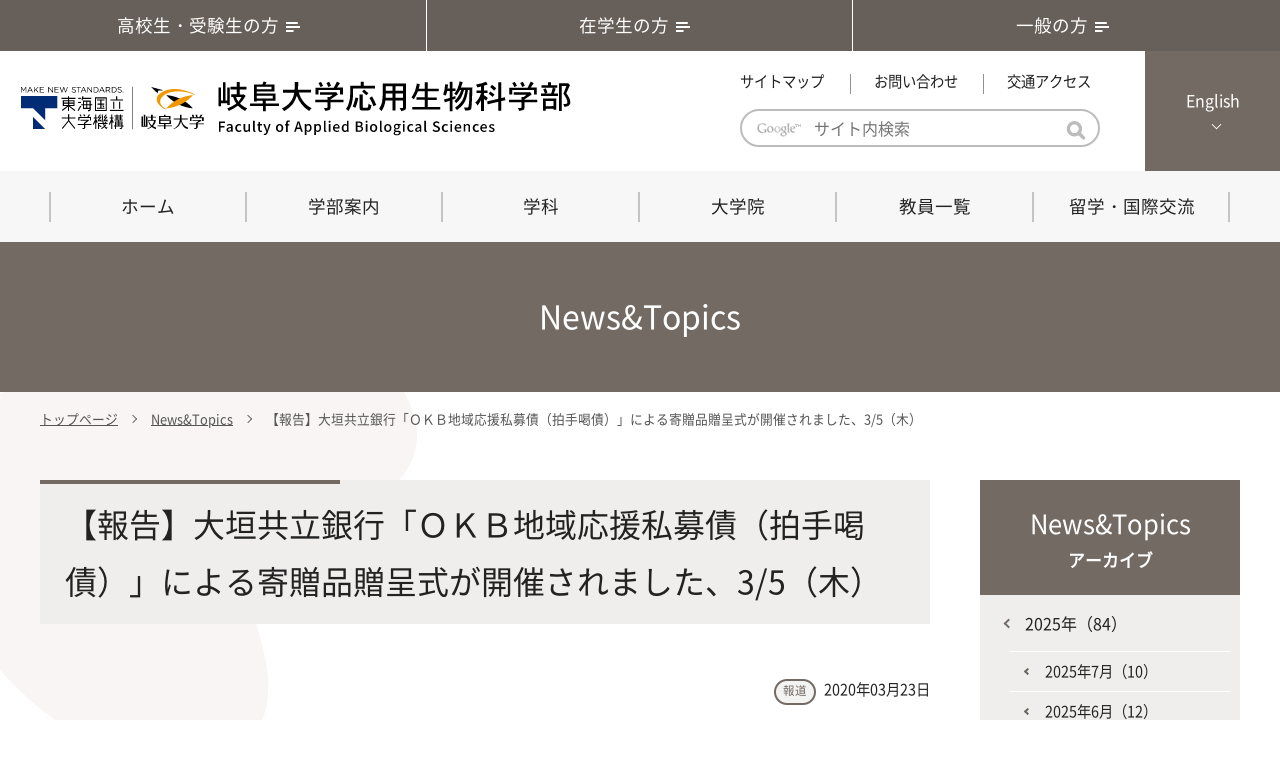

--- FILE ---
content_type: text/html; charset=UTF-8
request_url: https://www.abios.gifu-u.ac.jp/news/2020/03/2020032301s.html
body_size: 27742
content:
<!DOCTYPE html>
<html lang="ja">

<head>


<meta charset="UTF-8">
<meta http-equiv="X-UA-Compatible" content="IE=edge,chrome=1">
<meta http-equiv="content-language" content="ja">
<meta name="google" content="notranslate">
<meta name="format-detection" content="telephone=no">
<meta name="skype_toolbar" content="skype_toolbar_parser_compatible">
<meta name="viewport" content="width=device-width, initial-scale=1">
<meta name="keywords" content="岐阜大学,応用生物科学,農学部,応用生命科学,生産環境科学,共同獣医学科">
<meta name="description" content="応用生物科学部は、生命科学、生物環境科学の学理を究め、それらと関連した技術を開発し、それらの成果を生物産業や持続可能な生物生産、人間を含む生態系の保全およびヒトと動物との共生に応用することでより良い社会を実現することを理念としています。">
<!--OGP-->
<meta property="og:type" content="article">
<meta property="og:image" content="https://www.abios.gifu-u.ac.jp/tpl/img/ogp/ogp.png">
<meta property="og:site_name" content="国立大学法人東海国立大学機構 岐阜大学 応用生物科学部">

 <meta property="og:title" content="【報告】大垣共立銀行「ＯＫＢ地域応援私募債（拍手喝債）」による寄贈品贈呈式が開催されました、3/5（木） | 岐阜大学 応用生物科学部">
 <meta property="og:url" content="https://www.abios.gifu-u.ac.jp/news/2020/03/2020032301s.html">
 <meta property="og:description" content="この度、タケムラ商事株式会社様（本社岐阜市） 及び大垣共立銀行様から、「ＯＫＢ地域応援私募債（拍手喝...">


<!--twitter-->
<meta name="twitter:image" content="https://www.abios.gifu-u.ac.jp/tpl/img/ogp/ogp.png">
<meta name="twitter:card" content="summary">

 <meta name="twitter:title" content="【報告】大垣共立銀行「ＯＫＢ地域応援私募債（拍手喝債）」による寄贈品贈呈式が開催されました、3/5（木） | 岐阜大学応用生物科学部">
 <meta name="twitter:description" content="この度、タケムラ商事株式会社様（本社岐阜市） 及び大垣共立銀行様から、「ＯＫＢ地域応援私募債（拍手喝...">


<link rel="apple-touch-icon" href="https://www.abios.gifu-u.ac.jp/tpl/img/ogp/apple-icon.png">
<link rel="icon" type="image/png" href="https://www.abios.gifu-u.ac.jp/tpl/img/ogp/android-icon.png">
<link rel="icon" type="image/png" href="https://www.abios.gifu-u.ac.jp/favicon.ico">

<title>【報告】大垣共立銀行「ＯＫＢ地域応援私募債（拍手喝債）」による寄贈品贈呈式が開催されました、3/5（木） - News&Topics ｜ 国立大学法人東海国立大学機構 岐阜大学 応用生物科学部</title>

<link rel="stylesheet" href="https://www.abios.gifu-u.ac.jp/tpl/css/layout.css?2504" type="text/css" media="all">
<link rel="stylesheet" href="https://www.abios.gifu-u.ac.jp/tpl/css/layout_sp.css?2504" type="text/css" media="all">

<link rel="stylesheet" href="https://www.abios.gifu-u.ac.jp/tpl/css/second.css?2504" type="text/css" media="all">
<link rel="stylesheet" href="https://www.abios.gifu-u.ac.jp/tpl/css/second_sp.css?2504" type="text/css" media="all">

<link rel="stylesheet" href="https://www.abios.gifu-u.ac.jp/tpl/css/print.css" type="text/css" media="print">
<link rel="stylesheet" href="https://www.abios.gifu-u.ac.jp/tpl/css/blog.css" type="text/css" media="all">
<script type="text/javascript" src="https://www.abios.gifu-u.ac.jp/tpl/js/jquery.min.js?2504"></script>
<script type="text/javascript" src="https://www.abios.gifu-u.ac.jp/tpl/js/smooth-scroll.js"></script>
<!--slideToggle-->
<script type="text/javascript" src="https://www.abios.gifu-u.ac.jp/tpl/js/toggle.js"></script>
<!--animation-->
<script type="text/jscript" src="https://www.abios.gifu-u.ac.jp/tpl/js/scroll-animation.js"></script>
<link rel="stylesheet" href="https://www.abios.gifu-u.ac.jp/tpl/css/animate.css" type="text/css">
<!--accordion-->
<script type="text/javascript" src="https://www.abios.gifu-u.ac.jp/tpl/js/accordion.js"></script>
<!--matchHeight-->
<script type="text/jscript" src="https://www.abios.gifu-u.ac.jp/tpl/js/jquery.matchHeight.js"></script>


<script type="text/jscript" src="https://www.abios.gifu-u.ac.jp/tpl/js/script.js"></script>

</head>


<body>
<a id="top" name="top"></a>

<div id="wrapper">

<div class="overlay"></div>

<ul id="second-top">
<li><a href="https://www.abios.gifu-u.ac.jp/prospective-students/">高校生・受験生の方<span></span></a></li>
<li><a href="https://www.abios.gifu-u.ac.jp/current-students/">在学生の方<span></span></a></li>
<li><a href="https://www.abios.gifu-u.ac.jp/general/">一般の方<span></span></a></li>
</ul>

<header>

<p class="title"><a href="https://www.abios.gifu-u.ac.jp/">
<img src="https://www.abios.gifu-u.ac.jp/tpl/img/logo.svg" alt="国立大学法人東海国立大学機構 岐阜大学 応用生物科学部" width="555" height="55">
</a></p>

<div class="site">
<div class="menu">
<ul>
<li><a href="https://www.abios.gifu-u.ac.jp/sitemap.html">サイトマップ</a></li>
<li><a href="https://www.abios.gifu-u.ac.jp/inquiry.html">お問い合わせ</a></li>
<li><a href="https://www.abios.gifu-u.ac.jp/access/">交通アクセス</a></li>
</ul>
<div class="search">
<form method="get" action="//www.google.co.jp/search">
<input type="hidden" name="hl" value="ja">
<input type="hidden" name="as_sitesearch" value="https://www.abios.gifu-u.ac.jp/">
<input type="hidden" name="ie" value="UTF-8">
<input type="hidden" name="oe" value="UTF-8">
<input type="hidden" name="filter" value="0">
<input type="text" name="q" size="20" class="txt" maxlength="50" value="" id="search" placeholder="サイト内検索" >
<input type="submit" name="btnG" id="btn" value="検索" src="https://www.abios.gifu-u.ac.jp/tpl/img/search.svg" class="btn">
</form>
</div><!--search-->
</div><!--menu-->
<p class="eng"><a href="http://www.abios.gifu-u.ac.jp/eng/" target="_blank" rel="noopener noreferrer">English</a></p>
</div><!--site-->

</header>

<nav>
<div class="overlay"></div>
<button type="button" class="toggle">
<span class="bar01"></span>
<span class="bar02"></span>
<span class="bar03"></span>
</button>
<div class="nav">
<div class="sp_menu">
<div class="search">
<form method="get" action="//www.google.co.jp/search">
<input type="hidden" name="hl" value="ja">
<input type="hidden" name="as_sitesearch" value="https://www.abios.gifu-u.ac.jp/">
<input type="hidden" name="ie" value="UTF-8">
<input type="hidden" name="oe" value="UTF-8">
<input type="hidden" name="filter" value="0">
<input type="text" name="q" size="20" class="txt" maxlength="50" value="" id="search" placeholder="サイト内検索" >
<input type="submit" name="btnG" id="btn" value="検索" src="https://www.abios.gifu-u.ac.jp/tpl/img/search.svg" class="btn">
</form>
</div><!--search-->
<ul>
<li><a href="https://www.abios.gifu-u.ac.jp/sitemap.html">サイトマップ</a></li>
<li><a href="https://www.abios.gifu-u.ac.jp/inquiry.html">お問い合わせ</a></li>
<li><a href="https://www.abios.gifu-u.ac.jp/access/">交通アクセス</a></li>
</ul>
</div><!--sp_menu-->
<ul class="accordion">

<li><a href="https://www.abios.gifu-u.ac.jp/">ホーム</a></li>

<li class="dm_i">
<a href="https://www.abios.gifu-u.ac.jp/philosophy/" class="accordion_header pc">学部案内</a>
<a class="accordion_header sp">学部案内</a>
<div class="dropmenu sub02">
<div class="inner">
<div class="info">
<img src="https://www.abios.gifu-u.ac.jp/tpl/img/nav_philosophy.jpg" alt="" width="300" height="150">
<h2>学部案内</h2>
<h3>学部・大学院の教育ビジョン、<br>沿革及び入試情報について</h3>
</div>
<ul class="nav_sub">
<li class="sp"><a href="https://www.abios.gifu-u.ac.jp/philosophy/">学部案内トップ</a></li>
<li><a href="https://www.abios.gifu-u.ac.jp/philosophy/dean-featurearticles.html">学部長あいさつ</a></li>
<li><a href="https://www.abios.gifu-u.ac.jp/philosophy/charter.html">学部憲章・基本戦略</a></li>
<li><a href="https://www.abios.gifu-u.ac.jp/philosophy/admissionpolicy-2017.html">教育理念・教育目標</a></li>
<li><a href="https://www.abios.gifu-u.ac.jp/philosophy/threepolicy.html">教育における３つの方針</a></li>
<li><a href="https://www.abios.gifu-u.ac.jp/philosophy/leveloffaculty.html">「専門的能力の要素」「達成すべき水準」「評価方法」</a></li>
<li><a href="https://www.abios.gifu-u.ac.jp/philosophy/ability.html">学科の教育における３つの方針と専門的能力</a></li>
<li><a href="https://www.abios.gifu-u.ac.jp/philosophy/history.html">沿革</a></li>
<li><a href="https://www.abios.gifu-u.ac.jp/philosophy/facilities.html">附属施設・教育研究関連施設</a></li>
</ul>
</div>
</div>
</li>

<li class="dm_i"><a class="accordion_header pe_n">学科</a>
<div class="dropmenu sub03">
<div class="department">
<ul>
<li class="department1"><a href="https://www.abios.gifu-u.ac.jp/department/biochem/">
<div class="department_pic"></div>
<h2>応用生命化学科</h2>
<p>最先端の化学とバイオテクノロジーを融合し、生命化学のチカラで未来を創造</p>
</a></li>
<li class="department2"><a href="https://www.abios.gifu-u.ac.jp/department/agrifood/">
<div class="department_pic"></div>
<h2>食農生命科学科</h2>
<p>環境にやさしく健康的な食の未来を<br>農学×食科学で切り拓く</p>
</a></li>
<li class="department3"><a href="https://www.abios.gifu-u.ac.jp/department/bioenv/">
<div class="department_pic"></div>
<h2>生物圏環境学科</h2>
<p>生物が棲む環境を改善し、豊かな生態系サービスにより社会の多様なニーズに対応</p>
</a></li>
<li class="department4"><a href="https://www.abios.gifu-u.ac.jp/department/vetpage/">
<div class="department_pic"></div>
<h2>共同獣医学科</h2>
<p>人と動物との共生を目指し、動物の健康だけでなく、あらゆる命の専門家を養成</p>
</a></li>
</ul>
<p class="animal_program"><a href="https://www.abios.gifu-u.ac.jp/animsci/">動物科学プログラム</a></p>
<div class="old_department">
<h3>旧課程・コースはこちら</h3>
<ul>
<li class="lifescience"><a href="https://www.abios.gifu-u.ac.jp/course/lifescience/">応用生命科学課程</a></li>
<li class="agriculture"><a href="https://www.abios.gifu-u.ac.jp/course/agriculture-environment/">生産環境科学課程</a></li>
</ul>
</div><!--old_department-->
</div><!--department-->
</div>
</li>

<li class="dm_i">
<a href="https://www.abios.gifu-u.ac.jp/graduate/" class="accordion_header pc">大学院</a>
<a class="accordion_header sp">大学院</a>
<div class="dropmenu sub04">
<div class="inner">
<div class="info">
<img src="https://www.abios.gifu-u.ac.jp/tpl/img/nav_gradstudent.jpg" alt="" width="300" height="150">
<h2>大学院</h2>
<h3>修士課程・博士課程</h3>
</div>
<ul class="nav_sub">
<li class="sp"><a href="https://www.abios.gifu-u.ac.jp/graduate/">大学院トップ</a></li>
<li><a href="http://gnst.gifu-u.ac.jp/" target="_blank" rel="noopener noreferrer">自然科学技術研究科（修士課程）</a></li>
<li><a href="http://www.ugsas.gifu-u.ac.jp/" target="_blank" rel="noopener noreferrer">連合農学研究科（博士課程）</a></li>
<li><a href="http://www1.gifu-u.ac.jp/~ugvphdhp/index.html" target="_blank" rel="noopener noreferrer">連合獣医学研究科（博士課程）</a></li>
<li><a href="https://vetsci.gt-jdvm.jp/" target="_blank" rel="noopener noreferrer">共同獣医学研究科（博士課程）</a></li>
</ul>
</div>
</div>
</li>

<li><a href="https://www.abios.gifu-u.ac.jp/education-member/">教員一覧</a></li>

<li class="dm_i">
<a href="https://www.abios.gifu-u.ac.jp/abroad/" class="accordion_header pc">留学・国際交流</a>
<a class="accordion_header sp">留学・国際交流</a>
<div class="dropmenu sub06">
<div class="inner">
<div class="info">
<img src="https://www.abios.gifu-u.ac.jp/tpl/img/nav_global.jpg" alt="" width="300" height="150">
<h2>留学・国際交流</h2>
</div>
<ul class="nav_sub">
<li class="sp"><a href="https://www.abios.gifu-u.ac.jp/abroad/">留学・国際交流トップ</a></li>
<li><a href="https://www.abios.gifu-u.ac.jp/abroad/report.html">応用生物科学部グローバルレポート</a></li>
<li><a href="https://www.abios.gifu-u.ac.jp/abroad/abs.html">ABS Glocal Channel</a></li>
<li><a href="https://www.abios.gifu-u.ac.jp/abroad/program.html">応用生物科学部海外留学プログラム</a></li>
<li><a href="https://www.abios.gifu-u.ac.jp/abroad/member.html">応用生物科学部グローカル推進室担当教員</a></li>
</ul>
</div>
</div>
</li>

</ul>

<div class="sp_menu_for">
<ul>
<li><a href="https://www.abios.gifu-u.ac.jp/prospective-students/">高校生・受験生の方</a></li>
<li><a href="https://www.abios.gifu-u.ac.jp/current-students/">在学生の方</a></li>
<li><a href="https://www.abios.gifu-u.ac.jp/general/">一般の方</a></li>
</ul>
</div>
<p class="sp_oc"><a href="https://www.abios.gifu-u.ac.jp/opencampus/">オープンキャンパス</a></p>
</div><!--nav-->
</nav>

<main>

<div class="second_bk"><p>News&Topics</p></div>
<p class="breadcrumb">
<a href="https://www.abios.gifu-u.ac.jp/">トップページ</a>




 
 
 
 
 
 



 
 <a href="https://www.abios.gifu-u.ac.jp/news/">News&Topics</a>
  
  
 【報告】大垣共立銀行「ＯＫＢ地域応援私募債（拍手喝債）」による寄贈品贈呈式が開催されました、3/5（木）

 

</p>

<section id="container">

<article id="entry">

<h1>【報告】大垣共立銀行「ＯＫＢ地域応援私募債（拍手喝債）」による寄贈品贈呈式が開催されました、3/5（木）</h1>

<p class="entry_info">
<span>報道</span>
2020年03月23日
</p>

<p>この度、タケムラ商事株式会社様（本社岐阜市） 及び大垣共立銀行様から、「ＯＫＢ地域応援私募債（拍手喝債）※」により、「両面ホワイトボード８台」を岐阜大学応用生物科学部へご寄贈賜り、贈呈式が令和２年３月５日に本学部で開催されました。<br />　<br />タケムラ商事株式会社様に岐阜大学応用生物科学部（旧農学部）の卒業生が勤務されており、「母校へ恩返ししたい」という気持ちから本学をご指定くださいました。<br /><br />タケムラ商事株式会社様及び大垣共立銀行様に、心よりお礼申し上げます。<br />寄贈品は、学生の能動的な学修等に大いに利活用させていただきます。<br />　<br />※「ＯＫＢ地域応援私募債（拍手喝債）」は、一定の財務基準を満たした優良企業が発行するもので、この度、タケムラ商事株式会社様が発行し、大垣共立銀行様が受託されました。 この私募債は、発行の際に大垣共立銀行様が受け取る手数料の一部を利用し、発行企業が指定した地域の学校等に、図書や備品、スポーツ用品等を連名で贈呈し"地域貢献"を形にするものです。<br />　<br /><img width="350" height="281" alt="贈呈式にて" src="https://www.abios.gifu-u.ac.jp/news/img/2020032301s01.jpg" /><br />左から大垣共立銀行・坂井田常務取締役岐阜支店長、杉山学部長</p>
<p></p>

</article><!--entry-->

<aside>
<p class="cat">News&Topics<span>アーカイブ</span></p>


<ul>
<li><a href="https://www.abios.gifu-u.ac.jp/news/2025/">2025年（84）</a>


<ul>
<li><a href="https://www.abios.gifu-u.ac.jp/news/2025/07/">2025年7月（10）</a></li>



<li><a href="https://www.abios.gifu-u.ac.jp/news/2025/06/">2025年6月（12）</a></li>



<li><a href="https://www.abios.gifu-u.ac.jp/news/2025/05/">2025年5月（5）</a></li>



<li><a href="https://www.abios.gifu-u.ac.jp/news/2025/04/">2025年4月（22）</a></li>



<li><a href="https://www.abios.gifu-u.ac.jp/news/2025/03/">2025年3月（11）</a></li>



<li><a href="https://www.abios.gifu-u.ac.jp/news/2025/02/">2025年2月（14）</a></li>



<li><a href="https://www.abios.gifu-u.ac.jp/news/2025/01/">2025年1月（10）</a></li>
</ul>


</li>



<li><a href="https://www.abios.gifu-u.ac.jp/news/2024/">2024年（126）</a>


<ul>
<li><a href="https://www.abios.gifu-u.ac.jp/news/2024/12/">2024年12月（14）</a></li>



<li><a href="https://www.abios.gifu-u.ac.jp/news/2024/11/">2024年11月（17）</a></li>



<li><a href="https://www.abios.gifu-u.ac.jp/news/2024/10/">2024年10月（7）</a></li>



<li><a href="https://www.abios.gifu-u.ac.jp/news/2024/09/">2024年9月（9）</a></li>



<li><a href="https://www.abios.gifu-u.ac.jp/news/2024/08/">2024年8月（11）</a></li>



<li><a href="https://www.abios.gifu-u.ac.jp/news/2024/07/">2024年7月（6）</a></li>



<li><a href="https://www.abios.gifu-u.ac.jp/news/2024/06/">2024年6月（15）</a></li>



<li><a href="https://www.abios.gifu-u.ac.jp/news/2024/05/">2024年5月（12）</a></li>



<li><a href="https://www.abios.gifu-u.ac.jp/news/2024/04/">2024年4月（6）</a></li>



<li><a href="https://www.abios.gifu-u.ac.jp/news/2024/03/">2024年3月（8）</a></li>



<li><a href="https://www.abios.gifu-u.ac.jp/news/2024/02/">2024年2月（14）</a></li>



<li><a href="https://www.abios.gifu-u.ac.jp/news/2024/01/">2024年1月（7）</a></li>
</ul>


</li>



<li><a href="https://www.abios.gifu-u.ac.jp/news/2023/">2023年（154）</a>


<ul>
<li><a href="https://www.abios.gifu-u.ac.jp/news/2023/12/">2023年12月（12）</a></li>



<li><a href="https://www.abios.gifu-u.ac.jp/news/2023/11/">2023年11月（16）</a></li>



<li><a href="https://www.abios.gifu-u.ac.jp/news/2023/10/">2023年10月（12）</a></li>



<li><a href="https://www.abios.gifu-u.ac.jp/news/2023/09/">2023年9月（22）</a></li>



<li><a href="https://www.abios.gifu-u.ac.jp/news/2023/08/">2023年8月（14）</a></li>



<li><a href="https://www.abios.gifu-u.ac.jp/news/2023/07/">2023年7月（15）</a></li>



<li><a href="https://www.abios.gifu-u.ac.jp/news/2023/06/">2023年6月（18）</a></li>



<li><a href="https://www.abios.gifu-u.ac.jp/news/2023/05/">2023年5月（8）</a></li>



<li><a href="https://www.abios.gifu-u.ac.jp/news/2023/04/">2023年4月（8）</a></li>



<li><a href="https://www.abios.gifu-u.ac.jp/news/2023/03/">2023年3月（11）</a></li>



<li><a href="https://www.abios.gifu-u.ac.jp/news/2023/02/">2023年2月（8）</a></li>



<li><a href="https://www.abios.gifu-u.ac.jp/news/2023/01/">2023年1月（10）</a></li>
</ul>


</li>



<li><a href="https://www.abios.gifu-u.ac.jp/news/2022/">2022年（132）</a>


<ul>
<li><a href="https://www.abios.gifu-u.ac.jp/news/2022/12/">2022年12月（8）</a></li>



<li><a href="https://www.abios.gifu-u.ac.jp/news/2022/11/">2022年11月（9）</a></li>



<li><a href="https://www.abios.gifu-u.ac.jp/news/2022/10/">2022年10月（20）</a></li>



<li><a href="https://www.abios.gifu-u.ac.jp/news/2022/09/">2022年9月（12）</a></li>



<li><a href="https://www.abios.gifu-u.ac.jp/news/2022/08/">2022年8月（11）</a></li>



<li><a href="https://www.abios.gifu-u.ac.jp/news/2022/07/">2022年7月（8）</a></li>



<li><a href="https://www.abios.gifu-u.ac.jp/news/2022/06/">2022年6月（10）</a></li>



<li><a href="https://www.abios.gifu-u.ac.jp/news/2022/05/">2022年5月（16）</a></li>



<li><a href="https://www.abios.gifu-u.ac.jp/news/2022/04/">2022年4月（9）</a></li>



<li><a href="https://www.abios.gifu-u.ac.jp/news/2022/03/">2022年3月（11）</a></li>



<li><a href="https://www.abios.gifu-u.ac.jp/news/2022/02/">2022年2月（9）</a></li>



<li><a href="https://www.abios.gifu-u.ac.jp/news/2022/01/">2022年1月（9）</a></li>
</ul>


</li>



<li><a href="https://www.abios.gifu-u.ac.jp/news/2021/">2021年（144）</a>


<ul>
<li><a href="https://www.abios.gifu-u.ac.jp/news/2021/12/">2021年12月（14）</a></li>



<li><a href="https://www.abios.gifu-u.ac.jp/news/2021/11/">2021年11月（18）</a></li>



<li><a href="https://www.abios.gifu-u.ac.jp/news/2021/10/">2021年10月（17）</a></li>



<li><a href="https://www.abios.gifu-u.ac.jp/news/2021/09/">2021年9月（8）</a></li>



<li><a href="https://www.abios.gifu-u.ac.jp/news/2021/08/">2021年8月（8）</a></li>



<li><a href="https://www.abios.gifu-u.ac.jp/news/2021/07/">2021年7月（13）</a></li>



<li><a href="https://www.abios.gifu-u.ac.jp/news/2021/06/">2021年6月（15）</a></li>



<li><a href="https://www.abios.gifu-u.ac.jp/news/2021/05/">2021年5月（12）</a></li>



<li><a href="https://www.abios.gifu-u.ac.jp/news/2021/04/">2021年4月（8）</a></li>



<li><a href="https://www.abios.gifu-u.ac.jp/news/2021/03/">2021年3月（12）</a></li>



<li><a href="https://www.abios.gifu-u.ac.jp/news/2021/02/">2021年2月（13）</a></li>



<li><a href="https://www.abios.gifu-u.ac.jp/news/2021/01/">2021年1月（6）</a></li>
</ul>


</li>



<li><a href="https://www.abios.gifu-u.ac.jp/news/2020/">2020年（112）</a>


<ul>
<li><a href="https://www.abios.gifu-u.ac.jp/news/2020/12/">2020年12月（7）</a></li>



<li><a href="https://www.abios.gifu-u.ac.jp/news/2020/11/">2020年11月（19）</a></li>



<li><a href="https://www.abios.gifu-u.ac.jp/news/2020/10/">2020年10月（11）</a></li>



<li><a href="https://www.abios.gifu-u.ac.jp/news/2020/09/">2020年9月（9）</a></li>



<li><a href="https://www.abios.gifu-u.ac.jp/news/2020/08/">2020年8月（5）</a></li>



<li><a href="https://www.abios.gifu-u.ac.jp/news/2020/07/">2020年7月（10）</a></li>



<li><a href="https://www.abios.gifu-u.ac.jp/news/2020/06/">2020年6月（9）</a></li>



<li><a href="https://www.abios.gifu-u.ac.jp/news/2020/05/">2020年5月（5）</a></li>



<li><a href="https://www.abios.gifu-u.ac.jp/news/2020/04/">2020年4月（7）</a></li>



<li><a href="https://www.abios.gifu-u.ac.jp/news/2020/03/">2020年3月（5）</a></li>



<li><a href="https://www.abios.gifu-u.ac.jp/news/2020/02/">2020年2月（10）</a></li>



<li><a href="https://www.abios.gifu-u.ac.jp/news/2020/01/">2020年1月（15）</a></li>
</ul>


</li>



<li><a href="https://www.abios.gifu-u.ac.jp/news/2019/">2019年（200）</a>


<ul>
<li><a href="https://www.abios.gifu-u.ac.jp/news/2019/12/">2019年12月（19）</a></li>



<li><a href="https://www.abios.gifu-u.ac.jp/news/2019/11/">2019年11月（24）</a></li>



<li><a href="https://www.abios.gifu-u.ac.jp/news/2019/10/">2019年10月（25）</a></li>



<li><a href="https://www.abios.gifu-u.ac.jp/news/2019/09/">2019年9月（20）</a></li>



<li><a href="https://www.abios.gifu-u.ac.jp/news/2019/08/">2019年8月（14）</a></li>



<li><a href="https://www.abios.gifu-u.ac.jp/news/2019/07/">2019年7月（18）</a></li>



<li><a href="https://www.abios.gifu-u.ac.jp/news/2019/06/">2019年6月（15）</a></li>



<li><a href="https://www.abios.gifu-u.ac.jp/news/2019/05/">2019年5月（15）</a></li>



<li><a href="https://www.abios.gifu-u.ac.jp/news/2019/04/">2019年4月（15）</a></li>



<li><a href="https://www.abios.gifu-u.ac.jp/news/2019/03/">2019年3月（10）</a></li>



<li><a href="https://www.abios.gifu-u.ac.jp/news/2019/02/">2019年2月（12）</a></li>



<li><a href="https://www.abios.gifu-u.ac.jp/news/2019/01/">2019年1月（13）</a></li>
</ul>


</li>



<li><a href="https://www.abios.gifu-u.ac.jp/news/2018/">2018年（181）</a>


<ul>
<li><a href="https://www.abios.gifu-u.ac.jp/news/2018/12/">2018年12月（13）</a></li>



<li><a href="https://www.abios.gifu-u.ac.jp/news/2018/11/">2018年11月（16）</a></li>



<li><a href="https://www.abios.gifu-u.ac.jp/news/2018/10/">2018年10月（19）</a></li>



<li><a href="https://www.abios.gifu-u.ac.jp/news/2018/09/">2018年9月（16）</a></li>



<li><a href="https://www.abios.gifu-u.ac.jp/news/2018/08/">2018年8月（15）</a></li>



<li><a href="https://www.abios.gifu-u.ac.jp/news/2018/07/">2018年7月（15）</a></li>



<li><a href="https://www.abios.gifu-u.ac.jp/news/2018/06/">2018年6月（16）</a></li>



<li><a href="https://www.abios.gifu-u.ac.jp/news/2018/05/">2018年5月（20）</a></li>



<li><a href="https://www.abios.gifu-u.ac.jp/news/2018/04/">2018年4月（10）</a></li>



<li><a href="https://www.abios.gifu-u.ac.jp/news/2018/03/">2018年3月（14）</a></li>



<li><a href="https://www.abios.gifu-u.ac.jp/news/2018/02/">2018年2月（14）</a></li>



<li><a href="https://www.abios.gifu-u.ac.jp/news/2018/01/">2018年1月（13）</a></li>
</ul>


</li>
</ul>


</aside>

</section><!--container-->

</main>

<footer>
<div class="inner">
<div class="navi">

<ul>
<li><a href="https://www.abios.gifu-u.ac.jp/philosophy/">学部案内</a></li>
<li><a href="https://www.abios.gifu-u.ac.jp/graduate/">大学院</a></li>
<li><a href="https://www.abios.gifu-u.ac.jp/education-member/">教員一覧</a></li>
<li><a href="https://www.abios.gifu-u.ac.jp/abroad/">留学・国際交流</a></li>
<li><a href="https://www.abios.gifu-u.ac.jp/opencampus/">オープンキャンパス</a></li>
</ul>

<ul>
<li class="department1"><a href="https://www.abios.gifu-u.ac.jp/department/biochem/">応用生命化学科</a></li>
<li class="department2"><a href="https://www.abios.gifu-u.ac.jp/department/agrifood/">食農生命科学科</a></li>
<li class="department3"><a href="https://www.abios.gifu-u.ac.jp/department/bioenv/">生物圏環境学科</a></li>
<li class="department4"><a href="https://www.abios.gifu-u.ac.jp/department/vetpage/">共同獣医学科</a></li>
</ul>

<ul>
<li><a href="https://www.abios.gifu-u.ac.jp/sitemap.html">サイトマップ</a></li>
<li><a href="https://www.abios.gifu-u.ac.jp/inquiry.html">お問い合わせ</a></li>
<li><a href="https://www.abios.gifu-u.ac.jp/access/">交通アクセス</a></li>
<li><a href="https://www.abios.gifu-u.ac.jp/policy.html">免責事項・著作権等</a></li>
</ul>

<ul>
<li><a href="https://www.abios.gifu-u.ac.jp/report.html">公表文書</a></li>
<li><a href="https://www.abios.gifu-u.ac.jp/webservice.html">Webサービス学内者用リンク集</a></li>
</ul>

<ul>
<li><a href="https://www.ed.gifu-u.ac.jp/" target="_blank" rel="noopener noreferrer">教育学部</a></li>
<li><a href="http://www.rs.gifu-u.ac.jp/" target="_blank" rel="noopener noreferrer">地域科学部</a></li>
<li><a href="http://www.med.gifu-u.ac.jp/" target="_blank" rel="noopener noreferrer">医学部</a></li>
<li><a href="http://www.eng.gifu-u.ac.jp/" target="_blank" rel="noopener noreferrer">工学部</a></li>
<li><a href="https://www.ssm.gifu-u.ac.jp/" target="_blank" rel="noopener noreferrer">社会システム経営学環</a></li>
<li><a href="https://www.gifu-u.ac.jp/" target="_blank" rel="noopener noreferrer">岐阜大学</a></li>
</ul>

</div>
<address>
<img src="https://www.abios.gifu-u.ac.jp/tpl/img/logo_o.svg" alt="" width="185" height="50">
<img src="https://www.abios.gifu-u.ac.jp/tpl/img/name.svg" alt="岐阜大学応用生物科学部" width="252" height="">
<p class="sp">岐阜大学応用生物科学部</p>
<p>〒501-1193　岐阜市柳戸１－１</p>
<table>
<tr>
<th><span>総務係</span></th>
<td>TEL：058-293-2834<br>
FAX：058-293-2840</td>
</tr>
<tr>
<th><span>学務係</span></th>
<td>TEL：058-293-2838<br>
FAX：058-293-2841</td>
</tr>
</table>
</address>
</div><!--innerEND-->
</footer>

<p class="copyright">All Rights Reserved, Copyright &copy; Faculty of Applied Biological Sciences</p>

</div><!--wrapper-->

<p class="pagetop"><a href="#top"><img src="https://www.abios.gifu-u.ac.jp/tpl/img/pagetop.png" alt="" width="70" height="70"></a></p>



</body>
</html>

--- FILE ---
content_type: text/css
request_url: https://www.abios.gifu-u.ac.jp/tpl/css/layout_sp.css?2504
body_size: 13937
content:
@charset "utf-8";
@media screen and (max-width: 990px) {

  /* ----------------------------------------------- */
  * {}
  html {
  font-size: 61%;
  }
  body {}
  hr.clear {}
  /* ----------------------------------------------- sp/pc */
  .sp {
    display: block !important;
  }
  .pc {
    display: none !important;
  }
  /* ----------------------------------------------- overlay */
  .overlay {
    width: 100%;
    height: 100%;
    position: fixed;
    z-index: 100;
    background-color: rgba(0, 0, 0, 0.3);
    display: none;
    top: 0;
    left: 0;
  }
  /* ----------------------------------------------- wrapper */
  #wrapper {
    min-width: 320px;
  }
  /* ----------------------------------------------- header */
  header {
    position: fixed;
    top: 0;
    left: 0;
    z-index: 99999;
    width: 100%;
    height: 85px;
  }
  /* link */
  header a {}
  
  /* logo */
  header h1, header p.title {
    padding: 9px 0px 0px 0px;
  }
  header h1 img, header p.title img {
    width: 70vw;
  }
  header p.title img {
    margin-top: 5px;
  }
  header h1 a:hover img, header p.title a:hover img {}
  
  /* .site */
  header .site {
    display: none;
  }
  /* menu */
  header .menu {
    display: none;
  }
  /* 検索ウィンドウ */
  header .menu .search {
    display: none;
  }
  /* English */
  header .eng {
    display: none;
  }
  /* -------------------------------------------------- nav */
  nav {
    position: fixed;
    z-index: 100000;
    width: 100%;
    top: 85px;
    left: 0;
    right: 0;
    bottom: 0;
    overflow-y: auto;
    pointer-events: none;/**/
  }
  nav .toggle * {
    margin: 0;
    padding: 0;
    outline: none;
    border: none;
    font: inherit;
    font-family: inherit;
    font-size: 100%;
    font-style: inherit;
    font-weight: inherit;
    -webkit-appearance: none;
    -moz-appearance: none;
    appearance: none;
    text-align: left;
    text-decoration: none;
    list-style: none;
    pointer-events: auto;/**/
  }
  nav .toggle {
    position: fixed;
    z-index: 100000;
    display: block;
    padding: 0;
    width: 80px;
    height: 80px;
    background-color: #736a63;
    border: none;
    text-align: center;
    letter-spacing: 0.1em;
    cursor: pointer;
    outline: none;
    top: 5px;
    right: 0px;
    pointer-events: auto;/**/
  }
  nav .toggle span {
    display: block;
    width: 30px;
    height: 2px;
    transition: all 0.2s;
    transform-origin: 0% 0%;
    transform: translateY(-50%);
    position: absolute;
    background-color: #fff;
    border-radius: 5px;
    right: 25px;
  }
  nav .toggle .bar01 {
    top: 35%;
  }
  nav .toggle .bar02 {
    top: 50%;
  }
  nav .toggle .bar03 {
    top: 65%;
  }
  /**/
  nav .toggle.active span {
    width: 35px;
    right: 15px;
  }
  nav .toggle.active .bar01 {
    transform: rotate(0.7853981633974483rad) translateY(-50%);
  }
  nav .toggle.active .bar02 {
    opacity: 0;
  }
  nav .toggle.active .bar03 {
    transform: rotate(-0.7853981633974483rad) translateY(-50%);
  }
  /**/
  nav .toggle.active .menu_text {
    display: none;
  }
  /**/
  nav .nav {
    display: none !important;
    padding-bottom: 30px;
  }
  nav .active {
    display: block !important;
  }
  /**/
  nav .nav .sp_menu {
    display: block;
    padding: 20px;
    background-color: #5c544f;
    pointer-events: auto;/**/
  }
  /* 検索ウィンドウ */
  nav .nav .sp_menu .search {
    border: 2px solid #bcbcbc;
    border-radius: 30px;
    margin-top: 15px;
    padding: 7px 10px 7px 70px;
    width: 100%;
    background-color: #fff;
    background-image: url(../img/search_google.gif);
    background-repeat: no-repeat;
    background-position: 15px 50%;
  }
  nav .nav .sp_menu .search input {
    font-family: 'NotoSans_JP', sans-serif;
    background-color: transparent;
    border: none;
    width: 90%;
  }
  nav .nav .sp_menu .search .btn {
    border: 0px;
    width: 20px;
    height: 20px;
    color: transparent;
    font-size: 10%;
    vertical-align: middle;
    background-image: url(../img/search.svg);
    background-repeat: no-repeat;
  }
  nav .nav .sp_menu :focus {
    outline: none;
  }
  /* menu */
  nav .nav .sp_menu ul {
    display: -webkit-flex;
    display: flex;
    margin: 0px;
    padding: 15px 0px;
  }
  nav .nav .sp_menu ul li {
    display: block;
    margin: 0px;
    padding: 0px;
    width: 33.33333%;
    width: -webkit-calc(100% / 3);
    width: calc(100% / 3);
    background-color: transparent;
  }
  nav .nav .sp_menu ul li a {
    display: block;
    padding: 10px 0px;
    font-size: 90%;
    text-align: center;
    background-color: #817872;
    border-right: 1px solid #9d9691;
    color: #fff;
    text-decoration: none;
  }
  nav .nav .sp_menu ul li a:hover {
    background-color: #9d9691;
  }
  nav .nav .sp_menu ul li:first-child a {
    border-radius: 30px 0px 0px 30px;
  }
  nav .nav .sp_menu ul li:last-child a {
    border-radius: 0px 30px 30px 0px;
    border: none;
  }
  /**/
  nav .nav {
    position: absolute;
    width: 100%;
    left: 0px;
    z-index: 10000;
    background-color: #5c544f;
    pointer-events: auto;/**/
    overflow-y: scroll;
    height: 100%;
  }
  nav .nav ul.accordion {
    width: 100%;
    margin: 0px;
    padding: 0px;
    list-style: none;
  }
  nav .nav ul.accordion li {
    margin: 0px;
    padding: 0px;
    background-color: #736a63;
  }
  /**/
  nav .nav ul.accordion li a {
    position: relative;
    display: block;
    margin-top: 1px;
    padding: 12px 30px;
    font-size: 100%;
    font-weight: normal;
    color: #fff;
    text-decoration: none;
  }
  nav .nav ul.accordion li a::after {
    position: absolute;
    content: "";
    right: 30px;
    top: 45%;
    width: 4px;
    height: 4px;
    border-top: 2px solid #fff;
    border-right: 2px solid #fff;
    -webkit-transform: rotate(45deg);
    transform: rotate(45deg);
    transition: .4s;
  }
  nav .nav ul.accordion li:hover,
  nav .nav ul.accordion li a:hover {
    color: #fff;
  }
  /*アコーディオン時のアイコン*/
  nav .nav ul.accordion li.dm_i a::after {
    -webkit-transform: rotate(135deg);
    transform: rotate(135deg);
  }
  /*サブメニュー中身*/
  nav .nav ul.accordion li .dropmenu {
    display: none;
  }
  div.inner {}
  nav .nav ul.accordion li .dropmenu div.inner .info {
    display: none;
  }
  nav .nav ul.accordion li .dropmenu div.inner .nav_sub {
    width: auto;
    margin: 0px 0px 0px 50px;
    padding: 0px;
  }
  nav .nav ul.accordion li .dropmenu div.inner .nav_sub li {
    display: block;
    padding: 0px;
  }
  nav .nav ul.accordion li .dropmenu div.inner .nav_sub li a {
    position: relative;
    display: block;
    margin: 0px;
    padding: 10px 40px 10px 20px;
    background-color: #817872;
    border-top: 1px solid #8f8782;
    font-size: 90%;
  }
  nav .nav ul.accordion li .dropmenu div.inner .nav_sub li a::after {
    position: absolute;
    content: "";
    right: 30px;
    top: 45%;
    width: 4px;
    height: 4px;
    border-top: 2px solid #fff;
    border-right: 2px solid #fff;
    -webkit-transform: rotate(45deg);
    transform: rotate(45deg);
    transition: .4s;
  }
  nav .nav .sp_menu ul li a::after { /*打消し*/
    width: 0px;
    height: 0px;
    border-top: 0px solid #fff;
    border-right: 0px solid #fff;
  }
  /*学科*/
  nav .nav ul li .dropmenu div.department {}
  nav .nav ul li .dropmenu div.department ul {
    width: auto;
    margin: 0px 0px 0px 50px;
    padding: 0px;
  }
  nav .nav ul li .dropmenu div.department ul li {
    display: block;
    padding: 0px;
  }
  nav .nav ul li .dropmenu div.department ul li a {
    position: relative;
    display: block;
    margin: 0px;
    padding: 10px 40px 10px 20px;
    background-color: #817872;
    border-top: 1px solid #8f8782;
  }
  nav .nav ul.accordion  li.dm_i div.department a::after {
    -webkit-transform: rotate(45deg);
    transform: rotate(45deg);
  }
  nav .nav ul li .dropmenu div.department ul li .department_pic {
    display: none;
  }
  nav .nav ul li .dropmenu div.department ul li h2 {
    margin: 0;
    padding: 0;
    color: #fff;
    font-size: 90%;
    font-weight: normal;
  }
  nav .nav ul li .dropmenu div.department ul li p {
    display: none;
  }
  /*動物科学プログラム*/
  nav .nav ul li .dropmenu .animal_program {
    margin: 10px 10px 0 55px;
  }
  nav .nav ul li .dropmenu .animal_program a {
    display: block;
    padding: 5px 10px;
    border: 1px solid rgba(255,255,255,0.15);
    font-size: 90%;
    color: #fff;
    text-align: center;
  }
  nav .nav ul li .dropmenu .animal_program a:link,
  nav .nav ul li .dropmenu .animal_program a:active
  nav .nav ul li .dropmenu .animal_program a:visited {
    color: #fff;
    background-color: rgba(255,255,255,0.1);
  }
  nav .nav ul li .dropmenu .animal_program a:hover {
    background-color: rgba(255,255,255,0.1);
  }
  /*旧学科*/
  nav .nav ul li .dropmenu div.old_department {
  }
  nav .nav ul li .dropmenu div.old_department h3 {
    color: #fff;
    font-size: 80%;
    margin-left: 70px;
  }
  nav .nav ul li .dropmenu div.old_department ul {
    margin-left: 70px;
  }
  nav .nav ul li .dropmenu div.old_department ul li {
  }
  nav .nav ul li .dropmenu div.old_department ul li a {
    padding: 7px 20px 7px 20px;
    font-size: 85%;
  }
  nav .nav ul li .dropmenu div.old_department ul li a::after {
    display: none;
  }
  /**/
  nav .nav .sp_menu_for {
    display: block;
    padding: 20px 30px 10px 30px;
    pointer-events: auto;/**/
  }
  nav .nav .sp_menu_for ul {
    margin: 0px;
    padding: 15px 0px;
  }
  nav .nav .sp_menu_for ul li {
    display: block;
    margin: 0px;
    padding: 0px;
    background-color: transparent;
  }
  nav .nav .sp_menu_for ul li a {
    display: block;
    padding: 10px 0px;
    font-size: 85%;
    text-align: center;
    border-bottom: 1px solid #9d9691;
    background-color: #8f8782;
    color: #fff;
    text-decoration: none;
  }
  nav .nav .sp_menu_for ul li a:hover {
    background-color: #9d9691;
  }
  nav .nav .sp_menu_for ul li:first-child a {
    border-radius: 5px 5px 0px 0px;
  }
  nav .nav .sp_menu_for ul li:last-child a {
    border-radius: 0px 0px 5px 5px;
    border: none;
  }
  /**/
  nav .nav .sp_oc {
    display: block;
    margin: 0;
    padding: 0px 30px;
  }
  nav .nav .sp_oc a {
    display:  block;
    padding: 10px;
    text-align: center;
    font-size: 90%;
    border-radius: 30px;
  }
  nav .nav .sp_oc a:link,
  nav .nav .sp_oc a:active,
  nav .nav .sp_oc a:visited {
    color: #fff;
    text-decoration: none;
    background: #18417a;
  }
  nav .nav .sp_oc a:hover {
    background: #41649b;
  }

  /* ----------------------------------------------- footer */
  footer {
    padding: 40px 0px 0px 0px;
  }
  footer .inner {
    display: block;
    width: auto;
    padding-top: 0px;
    border-top: none;
  }
  /* navi */
  footer .navi {
    width: auto;
  }
  footer .navi ul {
    display: block;
    text-align: center;
  }
  footer .navi ul li {
    display: inline-block;
  }
  /* link */
  footer .navi a {
    text-decoration: none;
  }
  /**/
  footer .navi ul:nth-child(1),
  footer .navi ul:nth-child(2) {
    display: none;
  }
  footer .navi ul:nth-child(1) li,
  footer .navi ul:nth-child(2) li {}
  footer .navi ul:nth-child(1) li a,
  footer .navi ul:nth-child(2) li a {}
  footer .navi ul:nth-child(1) li a:hover,
  footer .navi ul:nth-child(2) li a:hover {}
  footer .navi ul:nth-child(1) li a::before,
  footer .navi ul:nth-child(2) li a::before {}
  footer .navi ul:nth-child(1) li a:hover::before,
  footer .navi ul:nth-child(2) li a:hover::before {}
  footer .navi ul:nth-child(1) li a::after,
  footer .navi ul:nth-child(2) li a::after {}
  footer .navi ul:nth-child(1) li a:hover::after,
  footer .navi ul:nth-child(2) li a:hover::after {}
  /**/
  footer .navi ul:nth-child(3) {
    width: 100%;
    margin: 0px;
    padding: 0px;
    text-align: center;
    border: none;
  }
  footer .navi ul:nth-child(3) li {
    padding: 0px 10px;
    position: relative;
    font-size: 85%;
    border-right: 1px solid #898f9c;
  }
  footer .navi ul:nth-child(3) li:last-child {
    border: none;
  }
  footer .navi ul:nth-child(3) li::after {
    display: none;
  }
  footer .navi ul:nth-child(3) li:last-child::after {}
  /**/
  footer .navi ul:nth-child(4) {
    margin: 20px 0px 15px 0px;
    padding: 0px;
  }
  footer .navi ul:nth-child(4) li {
    margin: 0px 10px 10px 0px;
  }
  footer .navi ul:nth-child(4) li a {}
  footer .navi ul:nth-child(4) li:hover {}
  /**/
  footer .navi ul:nth-child(5) {
    margin: 
      0px 0px 30px 0px;
    padding: 0px;
  }
  /* address */
  footer address {
    width: 100%;
    padding: 30px 0px;
    font-size: 90%;
    text-align: center;
    background-color: #fff;
  }
  footer address img {
    display: none;
  }
  footer address .sp {
    font-size: 130%;
  }
  footer address p {
    padding: 0px 0px;
  }
  footer address table {
    margin: 0px auto;
  }
  footer address table th {}
  footer address table th span {}
  footer address table td br {
    display: none;
  }
  /* ----------------------------------------------- Copyright */
  .copyright {
    font-size: 75%;
  }
  /* ----------------------------------------------- pagetop*/
  .pagetop {}
  .pagetop a {}
  .pagetop img {
    width: 50px;
    height: auto;
  }
}

--- FILE ---
content_type: text/css
request_url: https://www.abios.gifu-u.ac.jp/tpl/css/second.css?2504
body_size: 33043
content:
@charset "utf-8";
/* ---------------------------------------------------------- second-top navi */
#second-top {
  *zoom: 1;
  width: 100%;
  margin: 0px;
  padding: 0px;
  list-style-type: none;
}
#second-top li {
  position: relative;
  margin: 0;
  padding: 0;
  float: left;
  width: -webkit-calc(100% / 3);
  width: calc(100% / 3);
  text-align: center;
  border-right: 1px solid #fff;
}
#second-top li:last-child {
  border-right: none;
}
#second-top li a {
  display: block;
  margin: 0;
  padding: 10px 0px;
  background: #675f59;
  color: #fff;
  font-size: 110%;
  text-decoration: none;
}
#second-top li a span {
  position: relative;
  display: inline-block;
  width: 30px;
  height: 10px;
}
#second-top li a span::before {
  position: absolute;
  content: url(../img/icon_second_navi.png);
  top: -12px;
  left: 7px;
}
#second-top li ul {
  list-style: none;
  position: absolute;
  z-index: 9999;
  top: 100%;
  left: 0;
  margin: 0;
  padding: 0;
}
#second-top li ul li {
  width: 100%;
  overflow: hidden;
  height: 0;
  transition: .2s;
}
#second-top li:hover ul li {
  overflow: visible;
  height: 45px;
}
#second-top li ul li a {
  font-size: 90%;
  padding: 13px 15px;
  border-top: 1px solid #ff0000;
  background: #6e7c0c;
  text-align: left;
}
#second-top li:hover > a {
  background: #ff0000;
}
#second-top li a:hover {
  background-color: #504a45;
}
/* ---------------------------------------------------------- main */
main {
  text-align: center;
  background-image: url(../../img/second_main_lt.png);
  background-repeat: no-repeat;
  background-position: left 90px;
}
main.cate-top {
  background-position: left 350px;
}
/* ---------------------------------------------------------- second back */
.second_bk, .second_bk_top {
  min-height: 150px;
  background-attachment: fixed;
  background-repeat: no-repeat;
  background-position: 50%;
  background-size: cover;
  background-color: #736a63;
}
.second_bk_top {
  position: relative;
  min-height: 400px;
}
/* 各ページ */
.philosophy { /*学部案内*/
  background-image: url("../../img/back/philosophy.jpg")
}
.biochem { /*応用生命化学科（2025新）*/
  background-image: url("../../img/back/biochem.jpg")
}
.agrifood { /*食農生命科学科（2025新）*/
  background-image: url("../../img/back/agrifood.jpg")
}
.bioenv { /*生物圏環境学科（2025新）*/
  background-image: url("../../img/back/bioenv.jpg")
}
.vetpage { /*共同獣医学科（2025新）*/
  background-image: url("../../img/back/vetpage.jpg")
}
.animsci { /*動物科学プログラム（2025新）*/
  background-image: url("../../img/back/animsci.jpg")
}
.lifescience { /*応用生命科学課程（旧）*/
  background-image: url("../../img/back/lifescience.jpg")
}
.molecule { /*分子生命科学コース（旧）*/
  background-image: url("../../img/back/molecule.jpg")
}
.food { /*食品生命科学コース（旧）*/
  background-image: url("../../img/back/food.jpg")
}
.agriculture-environment { /*生産環境科学課程（旧）*/
  background-image: url("../../img/back/agriculture-environment.jpg")
}
.botany { /*応用植物科学コース（旧）*/
  background-image: url("../../img/back/botany.jpg")
}
.zoology { /*応用動物科学コース（旧）*/
  background-image: url("../../img/back/zoology.jpg")
}
.ecology { /* 環境生態科学コース（旧）*/
  background-image: url("../../img/back/ecology.jpg")
}
.graduate { /*大学院*/
  background-image: url("../../img/back/graduate.jpg")
}
.education-member { /*教員一覧*/
  background-image: url("../../img/back/education_member.jpg")
}
.abroad { /*留学・国際交流*/
  background-image: url("../../img/back/abroad.jpg")
}
.opencampus { /*オープンキャンパス*/
  background-image: url("../../img/back/promotion.jpg")
}
.prospective { /*高校生・受験生の方*/
  background-image: url("../../img/back/prospective.jpg")
}
.current { /*在学生の方*/
  background-image: url("../../img/back/current.jpg")
}
.general { /*一般の方*/
  background-image: url("../../img/back/general.jpg")
}
/* h1 */
.second_bk_top h1 {
  position: absolute;
  right: 20px;
  bottom: -50px;
  margin: 0px;
  padding: 50px 0px;
  width: 500px;
  background-color: #736a63;
  color: #fff;
  font-size: 230%;
  font-weight: normal;
  text-align: center;
}
.second_bk_top h1 span {
  display: block;
  font-size: 60%;
  color: #fff;
}
/* p */
.second_bk p {
  margin: 0px;
  padding: 45px 0px 0px 0px;
  text-align: center;
  color: #fff;
  font-size: 200%;
}
/* ---------------------------------------------------------- パンくず */
.breadcrumb, .breadcrumb-top {
  margin: 0px auto;
  padding: 15px 0px 0px 0px;
  max-width: 1200px;
  font-size: 80%;
  text-align: left;
  color: #555;
}
.breadcrumb-top {
  padding: 20px 0px 10px 0px;
}
.breadcrumb a, .breadcrumb-top a, .breadcrumb span {
  display: inline-block;
  position: relative;
  padding-right: 30px;
  color: #555;
}
.breadcrumb a:hover, .breadcrumb-top a:hover {
  color: #ccc;
}
.breadcrumb a::after, .breadcrumb-top a::after, .breadcrumb span::after {
  position: absolute;
  content: "";
  right: 12px;
  top: 38%;
  width: 5px;
  height: 5px;
  border-top: 1px solid #555;
  border-right: 1px solid #555;
  -webkit-transform: rotate(45deg);
  transform: rotate(45deg);
  transition: .4s;
}
/* ---------------------------------------------------------- container */
#container {
  margin: 0px auto;
  padding: 30px 0px 100px 0px;
  max-width: 1200px;
  display: -webkit-flex;
  display: flex;
  flex-wrap: wrap;
  -webkit-justify-content: space-between;
  justify-content: space-between;
  text-align: left;
}
/* ---------------------------------------------------------- lead */
.lead {
  color: #736a63;
  font-size: 200%;
  font-weight: bold;
}
/* ---------------------------------------------------------- entry */
#entry {
  width: 890px;
  padding-top: 30px;
}
/*single (@single) */
#single, #single #entry {
  width: 100%;
  margin: 0px;
}
/* heading */
#entry h1 {
  position: relative;
  margin: 0 0 50px 0;
  padding: 15px 25px;
  background-color: #efeeed;
  font-size: 200%;
  font-weight: 400;
}
#entry h1::before {
  position: absolute;
  content: "";
  top: 0px;
  left: 0px;
  height: 4px;
  width: 300px;
  background-color: #736a63;
}
#entry h2 {
  clear: both;
  margin: 100px 0px 0px 0px;
  padding: 17px 30px;
  background-color: #736a63;
  background-image: none;
  color: #fff;
  font-size: 180%;
  font-weight: normal;
  line-height: 140%;
}
#entry h1 + h2 {/*h1とh2隣接*/
  margin-top: 0;
}
#entry h2.member {/*教員一覧ページの一番上*/
  margin-top: 0;
}
#entry h2 span {
  background-color: #fff;
  font-size: 60%;
  color: #675f59;
  padding: 2px 7px;
  margin-right: 10px;
  border-radius: 3px;
}
#entry h2 a {
  display: inline-block;
  line-height: 140%;
}
#entry h2 a:link {
  color: #fff;
}
#entry h2 a.wo {
  background-image: url("../img/windowicon_w.svg")!important;
  background-size: 20px;
}
#entry h2 a:link,
#entry h2 a:visited,
#entry h2 a:active {
  color: #fff;
}
#entry h3 {
  clear: both;
  margin: 60px 0px 0px 0px;
  padding: 7px 20px;
  color: #675f59;
  font-size: 150%;
  font-weight: bold;
  background-color: #efeeed;
}
#entry h3 a:link {
  display: inline-block;
  background-size: 16px;
  padding-right: 40px;
}
#entry h2 + h3 {/*隣接*/
  margin-top: 30px;
}
#entry h4 {
  clear: both;
  margin: 30px 0px 0px 0px;
  padding: 7px 10px 7px 0px;
  color: #675f59;
  font-size: 130%;
  font-weight: bold;
  border-bottom: 1px solid #675f59;
}
#entry h5 {
  clear: both;
  margin: 20px 0px 0px 0px;
  padding: 7px 0px 2px 0px;
  font-size: 130%;
  font-weight: bold;
}
#container h1 a, #container h2 a, #container h3 a, #container h4 a, #container h5 a {
  text-decoration: none;
}
/* hr */
#entry hr {
  margin: 40px 10px;
  padding: 0px;
  border: none;
  border-bottom: 1px solid #999;
}
#entry hr.clear {
  clear: both;
  margin: 0px;
  height: 1px;
  border: 0px;
  border: 1px solid transparent;
  color: #fff;
}
/* 回り込み解除 */
#entry .f_wrap {
  overflow: hidden;
}
/* list */
#entry ul, #entry ol {
  margin: 0px;
  padding: 10px 0px 10px 25px;
}
#entry ol.roman {
  list-style-type: upper-roman;
}
/* table */
#entry table {
  width: auto;
  margin: 20px 0 15px 0;
  border-collapse: collapse;
}
#entry table.w100 {
  width: 100%;
}
#entry table th,
#entry table td {
  border: 1px solid #999;
  padding: 10px 15px;
  vertical-align: middle;
  background-color: #fff;
}
#entry table th {
  font-weight: normal;
  background: #e6e6e6;
  text-align: center;
}
#entry table p {
  margin: 7px 0;
  padding: 0;
}
#entry table.imp td {
  background-color: #e0dfdd;
  font-weight: bold;
}
/* table > none */
#entry table.none {
  margin: 15px 0px;
  border-collapse: collapse;
}
#entry table.none th, #entry table.none td {
  border: none;
  width: 50%;
  margin: 0px;
  padding: 5px;
  background-color: transparent;
}
/* table > border none */
#entry table.bno {}
#entry table.bno th, #entry table.bno td {
  border: none;
}
/* dl */
#entry dl {
  margin: 0;
  padding: 20px 0;
}
#entry dl dt {
  margin: 0;
  padding: 0;
  font-weight: bold;
}
#entry dl dd {
  margin: 0;
  padding: 0 0 10px 15px;
}
/* link */
#entry a:link, #entry a:visited, #entry a:active, #entry a:hover {
  color: #675f59;
}
#entry a:hover {
  opacity: 0.6;
}
/* ----------------------------------------------- window open */
a.wo {
  display: inline-block;
  padding-right: 25px;
  background-image: url(../img/windowicon.svg) !important;
  background-repeat: no-repeat;
  background-position: right 7px center;
  background-size: 13px;
}
.cate-navi a.wo {
  padding-right: 20px;
  background-image: url(../img/windowicon_b.svg);
  background-position: right center;
}
/* ----------------------------------------------- button */
main .btn {
  position: relative;
  display: inline-block;
  margin: 5px auto;
  padding: 7px 25px 7px 25px;
  background-color: #f2f1f0;
  border: 1px solid #736a63;
  border-radius: 3px;
  color: #736a63;
  text-decoration: none;
  transition: .4s;
}
main .btn:link,
main .btn:visited,
main .btn:active,
main .btn a:link,
main .btn a:visited,
main .btn a:active {
  text-decoration: none;
}
main .btn:hover {
  background-color: #fff;
}
/*btnとwo同時の場合*/
a.btn.wo {
  padding-right: 40px;
  background-position: right 20px center;
}
/* ----------------------------------------------- in_navi */
#entry ul.in_navi {
  display: table;
  margin: 20px 0 -40px 0;
  padding: 0;
  width: 100%;
}
#entry ul.in_navi li {
  display: table-cell;
  margin: 0;
  padding: 0;
  text-align: center;
  list-style: none;
  border: 1px solid #736a63;
}
#entry ul.in_navi li a:link {
  position: relative;
  display: block;
  margin: 0;
  padding: 15px 10px 20px 10px;
  background-color: #736a63;
}
#entry ul.in_navi li a:link, #entry ul.in_navi li a:active, #entry ul.in_navi li a:visited {
  color: #fff;
  text-decoration: none;
}
#entry ul.in_navi li a::before {
  position: absolute;
  top: 68%;
  left: 50%;
  content: '';
  width: 4px;
  height: 4px;
  border: 0;
  border-bottom: solid 2px #fff;
  border-right: solid 2px #fff;
  transform: rotate(45deg);
  transition: all 0.3s ease 0s;
}
#entry ul.in_navi li.on,
#entry ul.in_navi li.on a {
  background-color: #efeeed;
}
#entry ul.in_navi li.on a:link, #entry ul.in_navi li.on a:active, #entry ul.in_navi li.on a:visited {
  color: #736a63;
}
#entry ul.in_navi li.on a::before {
  border-bottom: solid 2px #736a63;
  border-right: solid 2px #736a63;
}
/* ---------------------------------------------------------- カテゴリトップのみ (@second_top) */
.cate-navi {
  padding: 30px 0px 100px 0px;
  max-width: 1200px;
  display: -webkit-flex;
  display: flex;
  flex-wrap: wrap;
}
.cate-navi article {
  width: 50%;
}
.cate-navi article div {
  position: relative;
  margin: 15px;
  padding: 15px 25px 30px 25px;
  background-color: #efeeed;
}
.cate-navi article div::before {
  position: absolute;
  content: "";
  top: 0px;
  left: 0px;
  height: 4px;
  width: 300px;
  background-color: #736a63;
}
.cate-navi article div h2 {

  position: relative;
  margin: 0px;
  padding: 10px 50px 10px 10px;
  font-size: 190%;
  color: #504a45;
  font-weight: normal;
}
.cate-navi article div h2 a {
  display: inline-block;
  position: relative;
}
.cate-navi article div h2 a:hover {
  color: #736a63;
}
.cate-navi article div h2 a::before {
  position: absolute;
  content: "";
  right: -40px;
  top: 19px;
  width: 21px;
  height: 21px;
  -webkit-border-radius: 50%;
  border-radius: 50%;
  background: #736a63;
  transition: .4s;
}
.cate-navi article div h2 a::after {
  position: absolute;
  content: "";
  right: -30px;
  top: 27px;
  width: 4px;
  height: 4px;
  border-top: 1px solid #fff;
  border-right: 1px solid #fff;
  -webkit-transform: rotate(45deg);
  transform: rotate(45deg);
  transition: .4s;
}
.cate-navi article div h2 a:hover::after {
  right: -35px;
}
/**/
.cate-navi article div p {
  margin: 0px;
  padding: 5px 15px;
}
/**/
.cate-navi article div ul {
  margin: 0px;
  padding: 10px;
  list-style: none;
}
.cate-navi article div ul li {
  margin: 0px;
  padding: 1px 5px;
}
.cate-navi article div ul li a {
  position: relative;
  display: inline-block;
  padding-left: 20px;
  color: #736a63;
}
.cate-navi article div ul li a::before {
  position: absolute;
  content: "";
  left: 0px;
  top: 45%;
  width: 5px;
  height: 5px;
  border-top: 2px solid #736a63;
  border-right: 2px solid #736a63;
  -webkit-transform: rotate(45deg);
  transform: rotate(45deg);
  transition: .4s;
}
.cate-navi article div ul li a:hover::before {
  left: 5px;
}
/* ---------------------------------------------------------- 教員一覧 */
#entry dl.member {
  margin: 0px;
  padding: 15px 0px 0px 0px;
  display: table;
  background-image: none;
}
#entry dl.member dt, #entry dl.member dd {
  display: table-cell;
}
#entry dl.member dt {
  width: 430px;
}
#entry dl.member dt a {
  position: relative;
  display: block;
  margin: 0px auto;
  padding: 10px 15px;
  background-color: #fff;
  border: 1px solid #736a63;
  color: #736a63;
  font-size: 110%;
  font-weight: normal;
  text-decoration: none;
}
#entry dl.member dt a::before {
  display: none;
}
#entry dl.member dt a::after {
  position: absolute;
  content: "";
  right: 20px;
  top: 45%;
  width: 4px;
  height: 4px;
  border-top: 1px solid #736a63;
  border-right: 1px solid #736a63;
  -webkit-transform: rotate(45deg);
  transform: rotate(45deg);
  transition: .4s;
}
#entry dl.member dt a:hover::after {
  right: 15px;
}
/*新学科*/
#entry ul.department_member {
  display: -webkit-flex;
  display: flex;
  -webkit-justify-content: space-between;
  justify-content: space-between;
  -webkit-flex-wrap: wrap;
  flex-wrap: wrap;
  list-style: none;
  padding: 0;
  margin: 0;
}
#entry ul.department_member li {
  width: 49%;
  background: none;
}
#entry ul.department_member li a {
  position: relative;
  display: block;
  margin: 15px 0 0 0;
  padding: 10px 20px;
  border: 1px solid;
  font-size: 110%;
}
#entry ul.department_member a::after {
  position: absolute;
  content: "";
  right: 20px;
  top: 45%;
  width: 4px;
  height: 4px;
  border-top: 1px solid #736a63;
  border-right: 1px solid #736a63;
  -webkit-transform: rotate(45deg);
  transform: rotate(45deg);
  transition: .4s;
}
#entry dl.member dt a:hover::after {
  right: 15px;
}
#entry ul.department_member li a:link {
  text-decoration: none;
}
#entry ul.department_member li.biochem a {
  border-color: #0761a9;
  color: #0761a9;
}
#entry ul.department_member li.biochem a::after {
  border-top: 1px solid #0761a9;
  border-right: 1px solid #0761a9;
}
#entry ul.department_member li.agrifood a {
  border-color: #f58328;
  color: #f58328;
}
#entry ul.department_member li.agrifood a::after {
  border-top: 1px solid #f58328;
  border-right: 1px solid #f58328;
}
#entry ul.department_member li.bioenv a {
  border-color: #5e8b5e;
  color: #5e8b5e;
}
#entry ul.department_member li.bioenv a::after {
  border-top: 1px solid #5e8b5e;
  border-right: 1px solid #5e8b5e;
}
#entry ul.department_member li.vetpage a {
  border-color: #c375ac;
  color: #c375ac;
}
#entry ul.department_member li.vetpage a::after {
  border-top: 1px solid #c375ac;
  border-right: 1px solid #c375ac;
}
/*応用生命化学科*/
#entry dl.biochem dt a {
  border: 1px solid #0761a9;
  color: #0761a9;
}
#entry dl.biochem dt a::after {
  border-top: 1px solid #0761a9;
  border-right: 1px solid #0761a9;
}
#entry h2.biochem {
  margin-top: 0;
  background-color: #0761a9;
}
/*食農生命科学科*/
#entry dl.agrifood dt a {
  border: 1px solid #f58328;
  color: #f58328;
}
#entry dl.agrifood dt a::after {
  border-top: 1px solid #f58328;
  border-right: 1px solid #f58328;
}
#entry h2.agrifood {
  margin-top: 0;
  background-color: #f58328;
}
/*生物圏環境学科*/
#entry dl.bioenv dt a {
  border: 1px solid #5e8b5e;
  color: #5e8b5e;
}
#entry dl.bioenv dt a::after {
  border-top: 1px solid #5e8b5e;
  border-right: 1px solid #5e8b5e;
}
#entry h2.bioenv {
  margin-top: 0;
  background-color: #5e8b5e;
}
/*共同獣医学科*/
#entry dl.vetpage dt a {
  border: 1px solid #c375ac;
  color: #c375ac;
}
#entry dl.vetpage dt a::after {
  border-top: 1px solid #c375ac;
  border-right: 1px solid #c375ac;
}
#entry h2.vetpage {
  margin-top: 0;
  background-color: #c375ac;
}
/**/
#entry dl.member dd {
  vertical-align: middle;
}
/**/
#entry table.member {
  width: 100%;
  margin-bottom: 20px;
}
#entry table.member_out {
  width: 100%;
  margin-top: -5px;
  margin-bottom: 50px;
}
#entry table.member td,
#entry table.member_out td {
  width: 29%;
  padding: 8px 15px;
}
#entry table.member_out caption {
  text-align: left;
  padding: 5px 15px;
  margin-bottom: 5px;
  font-size: 110%;
  font-weight: bold;
  background-color: #efeeed;
}
/* ---------------------------------------------------------- 各ブログ/トップNews&Topics */
.news {
  background-color: #f0f0f0;
  margin: 40px 0px;
  padding: 50px 50px 40px 50px;
}
#entry .news h2 {
  margin: 0px;
  padding: 0px;
  font-size: 200%;
  font-weight: 400;
  background-color: transparent;
  color: #000;
}
#entry .news table {
  margin: 20px 0px 30px 0px;
  padding: 0px;
  width: 100%;
  border: none;
}
#entry .news table th, #entry .news table td {
  margin: 0px;
  padding: 10px 0px;
  border: none;
  background-color: transparent;
  border-bottom: 1px solid #ccc;
}
#entry .news table th {
  position: relative;
  width: 170px;
  text-align: left;
}
#entry .news table th::after {
  position: absolute;
  content: "";
  right: 25px;
  top: 45%;
  width: 4px;
  height: 4px;
  border-top: 1px solid #000;
  border-right: 1px solid #000;
  -webkit-transform: rotate(45deg);
  transform: rotate(45deg);
  transition: .4s;
}
#entry .news table td a:link, #entry .news table td a:active, #entry .news table td a:visited {
  color: #000;
  text-decoration: none;
  transition: .4s;
}
#entry .news table td a:hover {
  color: #999;
}
/* more */
#entry p.more a:link, #entry p.more a:visited, #entry p.more a:active {
  color: #fff;
}
#entry p.more a:hover {
  color: #736a63;
}
/*動画*/
.video_m {
  position: relative;
  width: 100%;
  margin-top: 15px;
  padding-top: 56.25%;
}
.video_m iframe {
  position: absolute;
  top: 0;
  right: 0;
  width: 100%;
  height: 100%;
}

/* ---------------------------------------------------------- 各ブログ/カテゴリアイコン */
#entry .news table span, #entry table.newslist span, .entry_info span {
  display: inline-block;
  color: #736a63;
  background-color: #f3f3f2;
  border: 2px solid #736a63;
  padding: 0 7px 2px 7px;
  margin: 5px;
  border-radius: 15px;
  font-size: 80%;
}
/* ---------------------------------------------------------- 各ブログ/記事 */
.entry_info {
  text-align: right;
  font-size: 90%;
}
/* ---------------------------------------------------------- 各ブログ/ニュース＆トピックス一覧ページ */
#entry table.newslist {
  width: 100%;
}
#entry table.newslist th, #entry table.newslist td {
  padding: 10px;
  border: none;
  border-bottom: 1px solid #ccc;
  background-color: transparent;
}
#entry table.newslist th {
  width: 150px;
  text-align: left;
}
/*pager*/
#entry .pager,
#research .pager {
  margin: 0;
  padding: 40px 0;
  text-align: center;
}
#entry .pager span,
#entry .pager a,
#research .pager span,
#research .pager a {
  display: inline-block;
  font-size: 90%;
  border: 1px solid #ccc;
  margin: 3px;
  padding: 3px 8px;
  text-decoration: none;
  background-color: #e6e6e6;
}
#entry .pager span,
#research .pager span {
  color: #999;
  background-color: #fff;
}
/* ---------------------------------------------------------- 課程・学科 */
/* course */
#entry .course_top {
  display: -webkit-flex;
  display: flex;
  -webkit-justify-content: space-between;
  justify-content: space-between;
  width: 100%;
  margin: 15px 0px;
  padding: 0px;
  list-style-type: none;
}
#entry .course_top li {
  width: 50%;
}
#entry .course_top li a {
  position: relative;
  display: block;
  margin: 10px;
  padding: 25px;
  border-left: 5px solid #999;
  background-color: #ccc;
  font-size: 140%;
  transition: .4s;
}
#entry .course_top li a:link, #entry .course_top li a:active, #entry .course_top li a:visited, #entry .course_top li a:hover {
  color: #fff;
  text-decoration: none;
}
#entry .course_top li a:hover {
  background-color: #999;
}
#entry .course_top li a::before {
  position: absolute;
  content: '';
  top: 0;
  bottom: 0;
  right: 20px;
  margin: auto;
  width: 26px;
  height: 26px;
  border: 2px solid #fff;
  -webkit-border-radius: 50%;
  border-radius: 50%;
  transition-duration: 0.5s;
}
#entry .course_top li a:hover::before {
  background-color: #fff;
}
#entry .course_top li a::after {
  position: absolute;
  content: '';
  top: 0;
  bottom: 0;
  right: 33px;
  margin: auto;
  width: 5px;
  height: 5px;
  border-top: 2px solid #fff;
  border-right: 2px solid #fff;
  -webkit-transform: rotate(45deg);
  transform: rotate(45deg);
  transition-duration: 0.5s;
}
#entry .course_top li a:hover::after {
  border-top: 2px solid #999;
  border-right: 2px solid #999;
}
/* course_info */
#entry .course_info {
  background-color: #e6e6e6;
  margin: 40px 0 20px 0;
  padding: 20px 40px 30px 40px;
}
#entry .course_info h3 {
  margin: 0px;
  padding: 20px 0px 10px 0px;
  background-color: transparent;
  font-size: 140%;
  border-bottom: 1px solid #999;
}
/* 担当教員・研究室 */
#entry .course_member {
  width: 100%;
}
#entry .course_member th {
  width: 180px;
}
/* 卒業生の声 */
#entry .voice {
  position: relative;
  background-color: #f8f8f8;
  margin: 20px 0;
  padding: 40px;
}
#entry .voice:before,
#entry .voice:after {
  content: '';
  width: 30px;
  height: 30px;
  position: absolute;
  display: inline-block;
}
#entry .voice:before {
  border-left: solid 2px #999;
  border-top: solid 2px #999;
  top: 0;
  left: 0;
}
#entry .voice:after {
  border-right: solid 2px #999;
  border-bottom: solid 2px #999;
  bottom: 0;
  right: 0;
}
#entry .voice h3 {
  margin: 0;
  padding: 0;
  background-color: transparent;
}
#entry .voice img {
  float: right;
  margin: 20px 0px 30px 30px;
}
#entry .voice dl {
  margin: 0;
  padding: 20px 0 0 0;
}
/**/
#entry .voice2 {
  position: relative;
  background-color: #f8f8f8;
  margin: 10px 0 20px 0;
  padding: 20px 30px;
}
#entry .voice2:before,
#entry .voice2:after {
  content: '';
  width: 15px;
  height: 15px;
  position: absolute;
  display: inline-block;
}
#entry .voice2:before {
  border-left: solid 2px #999;
  border-top: solid 2px #999;
  top: 0;
  left: 0;
}
#entry .voice2:after {
  border-right: solid 2px #999;
  border-bottom: solid 2px #999;
  bottom: 0;
  right: 0;
}
#entry .voice2 dl {
  display: -webkit-flex;
  display: flex;
  margin: 0;
  padding: 20px 0 0 0;
}
#entry .voice2 dt {
  padding-right: 20px;
}
/* ---------------------------------------------------------- オープンキャンパス*/
#opencampus {}
/*共通*/
#opencampus .movie {
  margin: 20px 0;
  padding: 0;
  list-style: none;
  display: flex;
  flex-wrap: wrap;
}
#opencampus .movie li {
  margin: 20px 8px 20px 8px;
  display: inline-block;
  width: 280px;
  position: relative;
}
#opencampus .movie li::after {
  position: absolute;
  content: "";
  background-image: url("../img/icon_play.png");
  z-index: 10;
  width: 71px;
  height: 71px;
  position: absolute;
  top: 65px;
  left: 50%;
  transform: translate(-50%, -25%);
  -webkit-transform: translate(-50%, -25%);
  -ms-transform: translate(-50%, -25%);
  pointer-events: none;
}
#opencampus .movie li a {
  text-decoration: none;
  font-size: 16px;
}
#opencampus .movie li a span {
  font-size: 13px;
  color: #666;
  display: block;
  margin: 10px 0 0 0;
}
#opencampus .movie li a .pict {
  background-color: #f0f0f0;
  margin: 0 0 10px 0;
  padding: 15px;
  font-size: 0;
  position: relative;
}

#opencampus .movie li a .pict::before, #opencampus .movie li a .pict::after {
  position: absolute;
  content: "";
  width: 16px;
  height: 16px;
}
#opencampus .movie li a .pict::before {
  top: 0;
  left: 0;
}
#opencampus .movie li a .pict::after {
  bottom: 0;
  right: 0;
}
#opencampus .movie li a .pict img {
  width: 250px;
  height: auto;
  margin: 0;
  filter: drop-shadow(0px 0px 3px rgba(0, 0, 0, 0.1));
  position: relative;
}
/*color*/
/*応用生命科学課程 */
#opencampus #life {}
#opencampus #life a {
  color: #009cda;
}
#opencampus #life .movie li a .pict::before {
  border-left: solid 2px #009cda;
  border-top: solid 2px #009cda;
}
#opencampus #life .movie li a .pict::after {
  border-right: solid 2px #009cda;
  border-bottom: solid 2px #009cda;
}
/*生産環境科学課程*/
#opencampus #agr {}
#opencampus #agr a {
  color: #6DC160;
}
#opencampus #agr .movie li a .pict::before {
  border-left: solid 2px #6DC160;
  border-top: solid 2px #6DC160;
}
#opencampus #agr .movie li a .pict::after {
  border-right: solid 2px #6DC160;
  border-bottom: solid 2px #6DC160;
}
/*共同獣医学科*/
#opencampus #vetpage {}
#opencampus #vetpage a {
  color: #ec6c69;
}
#opencampus #vetpage .movie li a .pict::before {
  border-left: solid 2px #ec6c69;
  border-top: solid 2px #ec6c69;
}
#opencampus #vetpage .movie li a .pict::after {
  border-right: solid 2px #ec6c69;
  border-bottom: solid 2px #ec6c69;
}
/* ---------------------------------------------------------- 高校生・受験生の方*/
/* 教員インタビュー*/
.interview {
  margin: 30px 0 15px 0;
  padding: 30px 40px;
  border-radius: 5px;
  background-color: #efeeed;
}
#entry .interview h4 {
  margin: 10px 0px;
  padding: 0px;
  border: none;
}
/* ---------------------------------------------------------- 研究室*/
/* -------------------- 環境生態科学コース*/
/*教員リスト*/
#entry .f_wrap {
  overflow: hidden;
}
#entry .f_wrap .f_left {
  margin: 15px 20px 15px 0;
}
#entry .f_wrap .f_right {
  margin: 15px 0 15px 20px;
}
/*卒業生の声*/
#entry .voice h3 {}
#entry .voice h3 span {
  /*  margin: auto 0 auto auto;*/
  margin: 0 10px 0 0;
  padding: 6px 10px;
  font-size: 70%;
  border-radius: 5px;
  background-color: #fff;
  color: #16b073;
}
/* -------------------- 共同獣医学科*/
/*授業科目*/
#entry .subject .note span {
  color: #693;
}
#entry .subject ul li {
  color: #693;
}
#entry .subject ul li.nocolor {
  color: #222;
}
/* ---------------------------------------------------------- 高校生、受験生の方*/
/* -------------------- 受験生のためのQ&A*/
#entry .qa dl {
  margin: 25px 0;
  padding: 0;
}
#entry .qa dt {
  margin: 0;
  padding: 20px 30px 20px 70px;
  color: #736a63;
  font-size: 120%;
  font-weight: bold;
  background-color: #efeeed;
  text-decoration: none;
  background-image: url("../img/hatena.svg");
  background-position: 25px 50%;
  background-repeat: no-repeat;
  background-size: 30px;
}
#entry .qa dd {
  margin: 0;
  padding: 0 30px 20px 30px;
  background-color: #efeeed;
}
/* -------------------- 夢ナビ*/
#entry .yumenavi {
  display: -webkit-flex;
  display: flex;
}
#entry .yumenavi .yumenavi_banner {
  width: 385px;
  padding-top: 30px;
}
#entry .yumenavi .yumenavi_banner img {
  max-width: 350px;
  height: auto;
}
#entry .yumenavi .yumenavi_text {
  flex: 1;
  padding-top: 10px;
}
#entry .yumenavi .yumenavi_text .btn_biochem {/*応⽤⽣命化学科*/
  background-color: #e6eff6;
  border: 1px solid #0761a9;
  color: #0761a9;
}
#entry .yumenavi .yumenavi_text .btn_agrifood {/*⾷農⽣命科学科教員*/
  background-color: #fef7f1;
  border: 1px solid #f58328;
  color: #dc7524;
}
#entry .yumenavi .yumenavi_text .btn_bioenv {/*⽣物圏環境学科*/
  background-color: #dee7de;
  border: 1px solid #5e8b5e;
  color: #547d54;
}
#entry .yumenavi .yumenavi_text .btn_vetpage {/*⽣共同獣医学科*/
  background-color: #f9f1f6;
  border: 1px solid #c375ac;
  color: #dc7524;
}
/* ---------------------------------------------------------- サイトマップ*/
.sitemap {
  display: -webkit-flex;
  display: flex;
  -webkit-flex-wrap: wrap;
  flex-wrap: wrap;
}
.sitemap ul {
  margin: 0;
  padding: 0;
  width: 32%;
}
.sitemap ul li ul {
  width: 100%;
}

/* ---------------------------------------------------------- aside */
aside {
  width: 260px;
  margin-top: -30px;
}
aside a {
  text-decoration: none;
}
aside p.cat {
  margin: 0px;
  padding: 20px 0px;
  background-color: #736a63;
  color: #fff;
  font-size: 160%;
  text-align: center;
}
aside p.cat span {
  display: block;
  font-weight: bold;
  font-size: 65%;
  color: #fff;
}
aside ul {
  margin: 0px;
  padding: 0px;
  list-style: none;
}
aside ul li {
  margin: 0 0 1px 0;
  padding: 0 5px 0 0;
  background-color: #efeeed;
}
aside ul li a {
  display: block;
  line-height: 130%;
  padding: 18px 20px 18px 45px;
  position: relative;
}
aside ul li a:hover {
  opacity: 1;
  color: #736a63;
}
aside ul li a::after {
  position: absolute;
  content: "";
  left: 25px;
  top: 45%;
  width: 5px;
  height: 5px;
  border-top: 2px solid #736a63;
  border-right: 2px solid #736a63;
  -webkit-transform: rotate(-135deg);
  transform: rotate(-135deg);
  transition: .4s;
}
aside ul li a:hover::after {
  left: 20px;
}
aside ul li a.wo {
  padding-right: 30px;
  background-image: url("../img/windowicon_b.svg") !important;
  background-size: 12px;
}
/*第二階層*/
aside ul li ul {
  padding: 0px 0px 5px 30px;
  background-color: #efeeed;
}
aside ul li ul a {
  font-size: 90%;
  padding: 10px 15px 10px 35px;
  border-top: 1px solid #fff;
}
aside ul li ul a::after {
  left: 15px;
  top: 45%;
  width: 3px;
  height: 3px;
}
/*top*/
aside ul li.top {
  padding: 0
}
aside ul li.top a {
  background-color: #736a63;
  color: #fff;
}
aside ul li.top a::after {
  border-top: 2px solid #fff;
  border-right: 2px solid #fff;
}
/*サブ+大学院*/
aside ul.sub, aside ul.grad_student {
  margin-top: 20px;
}
aside ul.sub li, aside ul.grad_student li {
  padding: 0;
}
aside ul.sub li a, aside ul.grad_student li a {
  padding: 20px 30px 20px 25px;
  background-color: #736a63;
  background-image: url(../img/windowicon_w.svg);
  background-repeat: no-repeat;
  background-position: 95% 50%;
  background-size: 12px;
}
aside ul.sub li a:link, aside ul.grad_student li a:link,
aside ul.sub li a:active, aside ul.grad_student li a:active,
aside ul.sub li a:visited, aside ul.grad_student li a:visited {
  color: #fff;
}
aside ul.sub li a:hover, aside ul.grad_student li a:hover {
  color: rgba(255,255,255,0.7)
}
aside ul.sub li a::after, aside ul.grad_student li a::after {
  display: none;
}


--- FILE ---
content_type: text/css
request_url: https://www.abios.gifu-u.ac.jp/tpl/css/second_sp.css?2504
body_size: 15167
content:
@charset "utf-8";
@media screen and (max-width: 990px) {
  /* ----------------------------------------------- header（layout.cssにベースの記述有） */
  header {
    border-top: 5px solid #736a63;
  }
  /* .site */
  header .menu ul li {
    display: none;
  }
  /* 検索ウィンドウ */
  header .menu .search {
    display: none;
  }
  /* English */
  header .eng {
    display: none;
  }
  header .eng a::before {}
  header .eng a:hover::before {}
  /* ---------------------------------------------------------- second-top navi */
  #second-top {
    display: none;
  }
  #second-top li {}
  #second-top li a {}
  #second-top li a span {}
  #second-top li a span::before {}
  #second-top li ul {}
  #second-top li ul li {}
  #second-top li:hover ul li {}
  #second-top li ul li a {}
  #second-top li:hover > a {}
  #second-top li a:hover {}
  /* ---------------------------------------------------------- main */
  main {
    margin-top: 85px;
    background-image: none;
  }
  main.cate-top {
    background-image: none;
  }
  /* ---------------------------------------------------------- second back */
  .second_bk {
    width: 100%;
    min-height: auto;
    background-image: none;
  }
  .second_bk_top {
    width: 100%;
    min-height: 300px;
    background-position: 50% 50px;
    background-attachment: scroll;
  }
  /* h1 */
  .second_bk_top h1,
  .second_bk p {
    position: relative;
    top: 0;
    left: 0;
    margin: 0px;
    padding: 18px 0px;
    width: auto;
    font-size: 150%;
  }
  /* ---------------------------------------------------------- パンくず */
  .breadcrumb, .breadcrumb-top {
    display: none;
  }
  .breadcrumb-top {}
  .breadcrumb a, .breadcrumb-top a {}
  .breadcrumb a:hover, .breadcrumb-top a:hover {}
  .breadcrumb a::after, .breadcrumb-top a::after {}
  /* ---------------------------------------------------------- container */
  #container {
    padding: 0;
    width: 100%;
    display: block;
    text-align: left;
  }
  /* ---------------------------------------------------------- float */
  .f_right {
    float: none;
    margin: 30px 0;
  }
  .f_left {
    float: none;
    margin: 30px 0;
  }
  p {
    float: none!important;
  }
  /* ---------------------------------------------------------- lead */
  .lead {
    margin: 0px;
    padding: 0px;
    font-size: 140%;
    font-weight: normal;
    clear: both;
  }
  .lead br {
    display: none;
  }
  /* ---------------------------------------------------------- entry */
  #entry {
    width: auto;
    padding: 20px 20px 40px 20px;
  }
  /* heading */
  #entry h1 {
    margin: 0 0 30px 0;
    padding: 8px 10px;
    background-color: #736a63;
    font-size: 140%;
    text-align: center;
    color: #fff;
  }
  #entry h1::before {
    display: none;
  }
  #entry h2 {
    position: relative;
    margin: 50px 0 0 0;
    padding: 18px 15px;
    background-color: #efeeed;
    color: #736a63;
    font-size: 130%;
    font-weight: bold;
  }
  #entry h2::before {
    position: absolute;
    content: "";
    top: 0px;
    left: 0px;
    height: 4px;
    width: 150px;
    background-color: #736a63;
  }
  #entry h1 + h2 {/*h1とh2隣接*/margin-top: 0px;}
  #entry h2.member {/*教員一覧ページの一番上*/
    margin-top: 20px;
  }
  #entry h3 {
    margin: 30px 0px 0px 0px;
    color: #736a63;
    font-size: 120%;
    font-weight: bold;
  }
  #entry h4 {
    margin: 30px 0px 0px 0px;
    font-size: 120%;
    font-weight: bold;
  }
  #entry h5 {
    margin: 30px 0px 0px 0px;
    font-size: 110%;
  }
  /*img*/
  #entry img {
    max-width: 100%;
    height: auto;
    float: none !important;
  }
  #container h1 a,
  #container h2 a,
  #container h3 a,
  #container h4 a,
  #container h5 a {}
  /* list */
  #entry ul,
  #entry ol {}
  /* table */
  #entry table {}
  #entry table.w100 {
    width: auto;
  }
  #entry table th,
  #entry table td {
    padding: 8px 10px;
  }
  #entry table th {}
  /* ----------------------------------------------- tablescroll */
  #entry .tablescroll {
    overflow: auto;
    white-space: nowrap;
    height: 500px;
  }
  /* ----------------------------------------------- Googleマップ */
  #entry .gmap {
    height: 0;
    overflow: hidden;
    padding-bottom: 56.25%;
    position: relative;
  }
  #entry .gmap iframe {
    position: absolute;
    left: 0;
    top: 0;
    height: 100%;
    width: 100%;
  }

  /* ----------------------------------------------- in_navi */
  #entry ul.in_navi {
    display: flex;
    flex-wrap: wrap;
    padding-bottom: 20px;
  }
  #entry ul.in_navi li {
    display: block;
    width: 50%;
    align-items: stretch;
    background-color: #736a63;
    }
  #entry ul.in_navi li a:link {
    font-size: 90%;
    line-height: 100%;
    padding: 20px 15px 25px 5px;
  }
  #entry ul.in_navi li a:link,
  #entry ul.in_navi li a:active,
  #entry ul.in_navi li a:visited {
  }
  #entry ul.in_navi li a::before {
    top: auto;
    bottom: 12px;
  }
  #entry ul.in_navi li.on a {
  }
  #entry ul.in_navi li.on a:link,
  #entry ul.in_navi li.on a:active,
  #entry ul.in_navi li.on a:visited {
  }
  #entry ul.in_navi li.on a::before {
  }


  /* ---------------------------------------------------------- カテゴリトップのみ */
  .cate-navi {
    padding: 20px;
    width: auto;
    display: block;
  }
  .cate-navi article {
    width: 100%;
  }
  .cate-navi article div {
    margin: 15px 0px;
    padding: 15px 15px 25px 15px;
  }
  .cate-navi article div::before {
    width: 200px;
  }
  .cate-navi article div h2 {
    font-size: 140%;
  }
  .cate-navi article div h2 a {}
  .cate-navi article div h2 a:hover {}
  .cate-navi article div h2 a::before {
    right: -35px;
    top: 10px;
  }
  .cate-navi article div h2 a::after {
    right: -25px;
    top: 18px;
  }
  .cate-navi article div h2 a:hover::after {
    right: -30px;
  }
  /**/
  .cate-navi article div p {}
  /**/
  .cate-navi article div ul {}
  .cate-navi article div ul li {}
  .cate-navi article div ul li a {}
  .cate-navi article div ul li a::before {}
  .cate-navi article div ul li a:hover::before {}
  
  /* ---------------------------------------------------------- 教員一覧 */
  #entry dl.member,
  #entry dl.member dt,
  #entry dl.member dd {
    display: block;
    width: 100%;
  }
  #entry dl.member dt a {
    width: 100%;
    padding: 10px 45px 10px 15px;
  }
  #entry dl.member dt a::before {}
  #entry dl.member dt a::after {}
  #entry dl.member dt a:hover::after {}
  /*応用生命化学科*/
  #entry dl.biochem dt a {}
  #entry dl.biochem dt a::after {}
  #entry h2.biochem {
    color: #fff;
  }
  #entry h2.biochem::before {
    display: none;
  }
  /*食農生命科学科*/
  #entry dl.agrifood dt a {}
  #entry dl.agrifood dt a::after {}
  #entry h2.agrifood {
    color: #fff;
  }
  #entry h2.agrifood::before {
    display: none;
  }
  /*生物圏環境学科*/
  #entry dl.bioenv dt a {}
  #entry dl.bioenv dt a::after {}
  #entry h2.bioenv {
    color: #fff;
  }
  #entry h2.bioenv::before {
    display: none;
  }
  /*共同獣医学科*/
  #entry dl.vetpage dt a {}
  #entry dl.vetpage dt a::after {}
  #entry h2.vetpage {
    color: #fff;
  }
  #entry h2.vetpage::before {
    display: none;
  }
  /**/
  #entry dl.member dd {
    width: 100%;
    padding: 15px 10px;
  }
  /**/
  #entry table.member {}
  #entry table.member th,
  #entry table.member td {
    padding: 5px 10px;
    font-size: 95%;
  }
  /* ---------------------------------------------------------- 各ブログ/トップNews&Topics */
  .news {
    margin: 40px 0px;
    padding: 30px 30px 10px 30px;
  }
  #entry .news h2 {
    font-size: 150%;
  }
  #entry .news h2::before {
    display: none;
  }
  #entry .news table {
    margin: 20px 0px 0px 0px;
    padding: 0px;
    width: 100%;
    border: none;
  }
  #entry .news table th,
  #entry .news table td {
    display:  block;
    width: 100%;
    margin: 0px;
    padding: 1px 0px;
    border: none;
  }
  #entry .news table th {
    width: 100%;
    padding-top: 15px;
    border-top: 1px solid #ccc;
  }
  #entry .news table td {
    padding-bottom: 15px;
  }
  #entry .news table th::after {
    display: none;
  }
  #entry .news table td a:link,
  #entry .news table td a:active,
  #entry .news table td a:visited {
  }
  #entry .news table td a:hover {
  }
  /* more */
  #entry p.more a:link,
  #entry p.more a:visited,
  #entry p.more a:active {
    color: #fff;
  }
  #entry p.more a:hover {
    color: #16b073;
  }
  /* ---------------------------------------------------------- 各ブログ/カテゴリアイコン */
  #entry .news table span,
  #entry table.newslist span,
  .entry_info span {
    font-size: 80%;
  }
  /* ---------------------------------------------------------- 各ブログ/記事 */
  .entry_info {
    text-align: right;
    font-size: 90%;
  }
  /* ---------------------------------------------------------- 各ブログ/ニュース＆トピックス一覧ページ */
  #entry table.newslist {
    width: 100%;
  }
  #entry table.newslist th,
  #entry table.newslist td {
    padding: 10px;
    border: none;
    border-bottom: 1px solid #ccc;
    background-color: transparent;
  }
  #entry table.newslist th {
    width: 150px;
    text-align: left;
  }
  /*pager*/
  #entry .pager {
    margin: 0;
    padding: 40px 0;
    text-align: center;
  }
  #entry .pager span, #entry .pager a {
    display: inline-block;
    border: 1px solid #ccc;
    padding: 10px;
    text-decoration: none;
    background-color: #e6e6e6;
  }
  #entry .pager span {
    color: #999;
    background-color: #fff;
  }
  /* ---------------------------------------------------------- 課程・学科 */
  /* course */
  @media screen and (max-width: 800px) {
    #entry .course_top {
      width: 100%;
      display: block;
    }
    #entry .course_top li {
      width: 100%;
    }
  }
  #entry .course_top li a {
    position: relative;
    display: block;
    padding: 15px 25px;
    font-size: 110%;
  }
  #entry .course_top li a:link,
  #entry .course_top li a:active,
  #entry .course_top li a:visited,
  #entry .course_top li a:hover {
  }
  #entry .course_top li a:hover {
  }
  #entry .course_top li a::before {
  }
  #entry .course_top li a:hover::before {
  }
  #entry .course_top li a::after {
  }
  #entry .course_top li a:hover::after {
  }
  /* course_info */
  #entry .course_info {
    margin: 20px 0;
    padding: 15px 25px 20px 25px;
  }
  #entry .course_info h3 {
    padding: 10px 0px 10px 0px;
    font-size: 120%;
  }

  /* 卒業生の声 */
  #entry .voice {
    padding: 25px;
  }
  #entry .voice:before, #entry .voice:after {
  }
  #entry .voice:before {
  }
  #entry .voice:after {
  }
  #entry .voice h3 {
  }
  #entry .voice img {
    float: none;
    margin: 20px auto;
  }
  #entry .voice dl {
    padding: 10px 0 0 0;
  }


  /* ---------------------------------------------------------- オープンキャンパス*/
  #opencampus {}
  /*共通*/
  #opencampus .movie {}
  #opencampus .movie li {}
  #opencampus .movie li::after {}
  #opencampus .movie li a {}
  #opencampus .movie li a span {}
  #opencampus .movie li a .pict {}
  #opencampus .movie li a .pict::before, #opencampus .movie li a .pict::after {}
  #opencampus .movie li a .pict::before {}
  #opencampus .movie li a .pict::after {}
  #opencampus .movie li a .pict img {}
  /* ---------------------------------------------------------- 研究室*/
  /* -------------------- 環境生態科学コース*/
  /*教員リスト*/
  #entry .f_wrap .f_left {
    margin: 15px 0;
  }
  #entry .f_wrap .f_right {
    margin: 15px 0;
  }
  /*卒業生の声*/
  #entry .voice h3 {
    display: block;
  }
  #entry .voice h3 span {
    display: inline-block;
    padding: 3px 8px;
    font-size: 70%;
  }
  /* -------------------- 共同獣医学科*/
  /*授業科目*/
  #entry .subject .note span {}
  #entry .subject ul li {}
  #entry .subject ul li.nocolor {}
  /* ---------------------------------------------------------- 高校生、受験生の方*/
  /* -------------------- 受験生のためのQ&A*/
  #entry .qa dl {}
  #entry .qa dt {}
  #entry .qa dd {}
  /* -------------------- 夢ナビ*/
  #entry .yumenavi {}
  #entry .yumenavi .yumenavi_banner {}
  #entry .yumenavi .yumenavi_banner img {}
  #entry .yumenavi .yumenavi_text {}
  #entry .yumenavi .yumenavi_text .btn_biochem {/*応⽤⽣命化学科*/}
  #entry .yumenavi .yumenavi_text .btn_agrifood {/*⾷農⽣命科学科教員*/}
  #entry .yumenavi .yumenavi_text .btn_bioenv {/*⽣物圏環境学科*/}
  #entry .yumenavi .yumenavi_text .btn_vetpage {/*⽣共同獣医学科*/}
  @media screen and (max-width: 800px) {
    #entry .yumenavi {
      display: -webkit-block;
      display: block;
    }
    #entry .yumenavi .yumenavi_banner {
      width: auto;
      padding-top: 20px;
    }
    #entry .yumenavi .yumenavi_banner img {
      width: 100%;
    }
    #entry .yumenavi .yumenavi_text {
      padding-top: 0;
    }
  }
  /* ---------------------------------------------------------- サイトマップ*/
  .sitemap {
    display: -webkit-block;
    display: block;
  }
  .sitemap ul {
    width: 100%;
  }
  .sitemap ul li ul {
  }

  /* ---------------------------------------------------------- aside */
  aside {
    width: 100%;
    padding-bottom: 50px;
  }
  aside a {}
  aside p.cat {
    display: none;
  }
  aside ul {
    padding: 50px 15px 5px 15px;
  }
  aside ul li {}
  aside ul li a {
    padding: 15px 20px 15px 45px;
    /*padding: 15px 45px 15px 20px;*/
  }
  aside ul li a:hover {}
  aside ul li a::after {
    position: absolute;
    content: "";
    right: 25px;
    top: 47%;
    width: 5px;
    height: 5px;
    border-top: 2px solid #736a63;
    border-right: 2px solid #736a63;
    -webkit-transform: rotate(45deg);
    transform: rotate(45deg);
    transition: .4s;
  }
  aside ul li a:hover::after {}
  aside ul li a.wo {}
  /*第二階層*/
  aside ul li ul {}
  aside ul li ul a {}
  aside ul li ul a::after {}
  /*top*/
  aside ul li.top {}
  aside ul li.top a {}
  aside ul li.top a::after {}
  /*サブ+大学院*/
  aside ul.sub, aside ul.grad_student {}
  aside ul.sub li, aside ul.grad_student li {}
  aside ul.sub li a, aside ul.grad_student li a {}
  aside ul.sub li a:link, aside ul.grad_student li a:link,
  aside ul.sub li a:active, aside ul.grad_student li a:active,
  aside ul.sub li a:visited, aside ul.grad_student li a:visited {}
  aside ul.sub li a:hover, aside ul.grad_student li a:hover {}
  aside ul.sub li a::after, aside ul.grad_student li a::after {}
}

--- FILE ---
content_type: text/css
request_url: https://www.abios.gifu-u.ac.jp/tpl/css/reset.css
body_size: 7997
content:
/*! normalize.css v7.0.0 | MIT License | github.com/necolas/normalize.css */

/* Document
   ========================================================================== */

/**
 * 1. Correct the line height in all browsers.
 * 2. Prevent adjustments of font size after orientation changes in
 *    IE on Windows Phone and in iOS.
 */

html {
	line-height: 1.15; /* 1 */
	-ms-text-size-adjust: 100%; /* 2 */
	-webkit-text-size-adjust: 100%; /* 2 */
}
/* Sections
   ========================================================================== */

/**
 * Remove the margin in all browsers (opinionated).
 */

body {
	margin: 0;
}
/**
 * Add the correct display in IE 9-.
 */

article, aside, footer, header, nav, section {
	display: block;
}
/**
 * Correct the font size and margin on `h1` elements within `section` and
 * `article` contexts in Chrome, Firefox, and Safari.
 */

h1 {
	font-size: 2em;
	margin: 0.67em 0;
}
/* Grouping content
   ========================================================================== */

/**
 * Add the correct display in IE 9-.
 * 1. Add the correct display in IE.
 */

figcaption, figure, main { /* 1 */
	display: block;
}
/**
 * Add the correct margin in IE 8.
 */

figure {
	margin: 1em 40px;
}
/**
 * 1. Add the correct box sizing in Firefox.
 * 2. Show the overflow in Edge and IE.
 */

hr {
	box-sizing: content-box; /* 1 */
	height: 0; /* 1 */
	overflow: visible; /* 2 */
}
/**
 * 1. Correct the inheritance and scaling of font size in all browsers.
 * 2. Correct the odd `em` font sizing in all browsers.
 */

pre {
	font-family: monospace, monospace; /* 1 */
	font-size: 1em; /* 2 */
}
/* Text-level semantics
   ========================================================================== */

/**
 * 1. Remove the gray background on active links in IE 10.
 * 2. Remove gaps in links underline in iOS 8+ and Safari 8+.
 */

a {
	background-color: transparent; /* 1 */
	-webkit-text-decoration-skip: objects; /* 2 */
}
/**
 * 1. Remove the bottom border in Chrome 57- and Firefox 39-.
 * 2. Add the correct text decoration in Chrome, Edge, IE, Opera, and Safari.
 */

abbr[title] {
	border-bottom: none; /* 1 */
	text-decoration: underline; /* 2 */
	text-decoration: underline dotted; /* 2 */
}
/**
 * Prevent the duplicate application of `bolder` by the next rule in Safari 6.
 */

b, strong {
	font-weight: inherit;
}
/**
 * Add the correct font weight in Chrome, Edge, and Safari.
 */

b, strong {
	font-weight: bolder;
}
/**
 * 1. Correct the inheritance and scaling of font size in all browsers.
 * 2. Correct the odd `em` font sizing in all browsers.
 */

code, kbd, samp {
	font-family: monospace, monospace; /* 1 */
	font-size: 1em; /* 2 */
}
/**
 * Add the correct font style in Android 4.3-.
 */

dfn {
	font-style: italic;
}
/**
 * Add the correct background and color in IE 9-.
 */

mark {
	background-color: #ff0;
	color: #000;
}
/**
 * Add the correct font size in all browsers.
 */

small {
	font-size: 80%;
}
/**
 * Prevent `sub` and `sup` elements from affecting the line height in
 * all browsers.
 */

sub, sup {
	font-size: 75%;
	line-height: 0;
	position: relative;
	vertical-align: baseline;
}
sub {
	bottom: -0.25em;
}
sup {
	top: -0.5em;
}
/* Embedded content
   ========================================================================== */

/**
 * Add the correct display in IE 9-.
 */

audio, video {
	display: inline-block;
}
/**
 * Add the correct display in iOS 4-7.
 */

audio:not([controls]) {
	display: none;
	height: 0;
}
/**
 * Remove the border on images inside links in IE 10-.
 */

img {
	border-style: none;
}
/**
 * Hide the overflow in IE.
 */

svg:not(:root) {
	overflow: hidden;
}
/* Forms
   ========================================================================== */

/**
 * 1. Change the font styles in all browsers (opinionated).
 * 2. Remove the margin in Firefox and Safari.
 */

button, input, optgroup, select, textarea {
	font-family: sans-serif; /* 1 */
	font-size: 100%; /* 1 */
	line-height: 1.15; /* 1 */
	margin: 0; /* 2 */
}
/**
 * Show the overflow in IE.
 * 1. Show the overflow in Edge.
 */

button, input { /* 1 */
	overflow: visible;
}
/**
 * Remove the inheritance of text transform in Edge, Firefox, and IE.
 * 1. Remove the inheritance of text transform in Firefox.
 */

button, select { /* 1 */
	text-transform: none;
}

/**
 * 1. Prevent a WebKit bug where (2) destroys native `audio` and `video`
 *    controls in Android 4.
 * 2. Correct the inability to style clickable types in iOS and Safari.
 */

button, html [type="button"], /* 1 */ [type="reset"], [type="submit"] {
 -webkit-appearance: button; /* 2 */
}

/**
 * Remove the inner border and padding in Firefox.
 */

button::-moz-focus-inner, [type="button"]::-moz-focus-inner, [type="reset"]::-moz-focus-inner, [type="submit"]::-moz-focus-inner {
 border-style: none;
 padding: 0;
}

/**
 * Restore the focus styles unset by the previous rule.
 */

button:-moz-focusring, [type="button"]:-moz-focusring, [type="reset"]:-moz-focusring, [type="submit"]:-moz-focusring {
 outline: 1px dotted ButtonText;
}
/**
 * Correct the padding in Firefox.
 */

fieldset {
	padding: 0.35em 0.75em 0.625em;
}
/**
 * 1. Correct the text wrapping in Edge and IE.
 * 2. Correct the color inheritance from `fieldset` elements in IE.
 * 3. Remove the padding so developers are not caught out when they zero out
 *    `fieldset` elements in all browsers.
 */

legend {
	box-sizing: border-box; /* 1 */
	color: inherit; /* 2 */
	display: table; /* 1 */
	max-width: 100%; /* 1 */
	padding: 0; /* 3 */
	white-space: normal; /* 1 */
}
/**
 * 1. Add the correct display in IE 9-.
 * 2. Add the correct vertical alignment in Chrome, Firefox, and Opera.
 */

progress {
	display: inline-block; /* 1 */
	vertical-align: baseline; /* 2 */
}
/**
 * Remove the default vertical scrollbar in IE.
 */

textarea {
	overflow: auto;
}

/**
 * 1. Add the correct box sizing in IE 10-.
 * 2. Remove the padding in IE 10-.
 */

[type="checkbox"], [type="radio"] {
 box-sizing: border-box; /* 1 */
 padding: 0; /* 2 */
}

/**
 * Correct the cursor style of increment and decrement buttons in Chrome.
 */

[type="number"]::-webkit-inner-spin-button, [type="number"]::-webkit-outer-spin-button {
 height: auto;
}

/**
 * 1. Correct the odd appearance in Chrome and Safari.
 * 2. Correct the outline style in Safari.
 */

[type="search"] {
 -webkit-appearance: textfield; /* 1 */
 outline-offset: -2px; /* 2 */
}

/**
 * Remove the inner padding and cancel buttons in Chrome and Safari on macOS.
 */

[type="search"]::-webkit-search-cancel-button, [type="search"]::-webkit-search-decoration {
 -webkit-appearance: none;
}

/**
 * 1. Correct the inability to style clickable types in iOS and Safari.
 * 2. Change font properties to `inherit` in Safari.
 */

::-webkit-file-upload-button {
 -webkit-appearance: button; /* 1 */
 font: inherit; /* 2 */
}
/* Interactive
   ========================================================================== */

/*
 * Add the correct display in IE 9-.
 * 1. Add the correct display in Edge, IE, and Firefox.
 */

details, /* 1 */ menu {
	display: block;
}
/*
 * Add the correct display in all browsers.
 */

summary {
	display: list-item;
}
/* Scripting
   ========================================================================== */

/**
 * Add the correct display in IE 9-.
 */

canvas {
	display: inline-block;
}
/**
 * Add the correct display in IE.
 */

template {
	display: none;
}

/* Hidden
   ========================================================================== */

/**
 * Add the correct display in IE 10-.
 */

[hidden] {
 display: none;
}


--- FILE ---
content_type: image/svg+xml
request_url: https://www.abios.gifu-u.ac.jp/tpl/img/windowicon.svg
body_size: 1235
content:
<?xml version="1.0" encoding="utf-8"?>
<!-- Generator: Adobe Illustrator 28.0.0, SVG Export Plug-In . SVG Version: 6.00 Build 0)  -->
<svg version="1.1" id="レイヤー_1" xmlns="http://www.w3.org/2000/svg" xmlns:xlink="http://www.w3.org/1999/xlink" x="0px"
	 y="0px" viewBox="0 0 128 128" style="enable-background:new 0 0 128 128;" xml:space="preserve">
<style type="text/css">
	.st0{fill:#736A63;}
</style>
<g id="Ps">
</g>
<g id="Ai">
</g>
<g id="Ai_download">
</g>
<g id="Image">
</g>
<g id="Image_download">
</g>
<g id="Video">
</g>
<g id="Video_download">
</g>
<g id="Ps_download">
</g>
<g id="Doc">
</g>
<g id="Doc_download">
</g>
<g id="Music">
</g>
<g id="Music_download">
</g>
<g id="Pdf">
</g>
<g id="Pdf_download">
</g>
<g id="Word">
</g>
<g id="Word_download">
</g>
<g id="Exel_download">
</g>
<g id="Powerpoint">
</g>
<g id="Powerpoint_download">
</g>
<g id="Zip">
</g>
<g id="Zip_download">
</g>
<polygon class="st0" points="98.9,122.8 6.2,122.8 6.2,30.1 48.4,30.1 48.4,39.5 15.6,39.5 15.6,113.4 89.5,113.4 89.5,76.5 
	98.9,76.5 "/>
<polygon class="st0" points="62.9,7.2 62.9,16.6 105.8,16.6 49.3,73.2 55.8,79.7 112.4,23.2 112.4,66.1 121.8,66.1 121.8,7.2 "/>
</svg>


--- FILE ---
content_type: image/svg+xml
request_url: https://www.abios.gifu-u.ac.jp/tpl/img/logo_o.svg
body_size: 9234
content:
<?xml version="1.0" encoding="utf-8"?>
<!-- Generator: Adobe Illustrator 21.1.0, SVG Export Plug-In . SVG Version: 6.00 Build 0)  -->
<svg version="1.1" id="レイヤー_1" xmlns="http://www.w3.org/2000/svg" xmlns:xlink="http://www.w3.org/1999/xlink" x="0px"
	 y="0px" viewBox="0 0 185 50" style="enable-background:new 0 0 185 50;" xml:space="preserve">
<style type="text/css">
	.st0{fill:#002C76;}
	.st1{fill:#F39700;}
	.st2{fill:none;}
</style>
<title>logo</title>
<polygon points="5.6,4 3.5,7 1.5,4 0.9,4 0.9,9.6 1.5,9.6 1.5,5 3.5,8 3.6,8 5.6,5 5.6,9.6 6.2,9.6 6.2,4 "/>
<path d="M10,4.6l1.3,2.9H8.7L10,4.6z M9.7,3.9L7.2,9.5h0.7L8.6,8h3.1l0.7,1.5h0.5l-2.6-5.6H9.7z"/>
<polygon points="17.7,4 14.5,7.3 14.5,4 13.8,4 13.8,9.6 14.5,9.6 14.5,8.1 15.6,6.9 17.8,9.6 18.6,9.6 16.1,6.4 18.5,4 "/>
<polygon points="19.7,4 19.7,9.6 23.8,9.6 23.8,9 20.4,9 20.4,7 23.4,7 23.4,6.4 20.4,6.4 20.4,4.5 23.8,4.5 23.8,4 "/>
<polygon points="32.3,4 32.3,8.4 28.7,4 28.2,4 28.2,9.6 28.8,9.6 28.8,5 32.4,9.6 32.9,9.6 32.9,4 "/>
<polygon points="34.5,4 34.5,9.6 38.6,9.6 38.6,9 35.1,9 35.1,7 38.2,7 38.2,6.4 35.1,6.4 35.1,4.5 38.5,4.5 38.5,4 "/>
<polygon points="43.4,3.9 41.9,8.6 40.3,4 39.6,4 41.6,9.6 42.1,9.6 43.7,5.1 45.2,9.6 45.7,9.6 47.7,4 47.1,4 45.5,8.6 43.9,3.9 
	"/>
<path d="M51.6,8.8L52,8.3c0.5,0.5,1.2,0.8,1.9,0.8c0.8,0,1.3-0.4,1.3-1l0,0c0-0.5-0.3-0.8-1.5-1.1s-1.9-0.7-1.9-1.6l0,0
	c0.1-0.9,0.9-1.6,1.8-1.5c0,0,0,0,0.1,0c0.7,0,1.4,0.2,2,0.7l-0.4,0.5c-0.4-0.4-1-0.6-1.6-0.6c-0.7,0-1.2,0.4-1.2,0.9l0,0
	c0,0.5,0.3,0.8,1.5,1.1s1.8,0.7,1.8,1.6l0,0c0,1-0.8,1.6-1.9,1.6C53,9.6,52.2,9.3,51.6,8.8"/>
<polygon points="58.4,4.5 56.5,4.5 56.5,4 60.9,4 60.9,4.5 59,4.5 59,9.6 58.4,9.6 "/>
<path d="M63.2,3.9h0.6l2.6,5.6h-0.7L65,8h-3l-0.7,1.5h-0.7L63.2,3.9z M64.7,7.5l-1.3-2.9l-1.3,2.9H64.7z"/>
<polygon points="67.3,4 67.9,4 71.4,8.4 71.4,4 72,4 72,9.6 71.5,9.6 67.9,5 67.9,9.6 67.3,9.6 "/>
<path d="M73.6,4h1.9c1.5-0.1,2.9,1.1,3,2.6c0,0.1,0,0.1,0,0.2l0,0c0,1.6-1.3,2.8-2.8,2.8c-0.1,0-0.1,0-0.2,0h-1.9V4z M74.2,4.6V9
	h1.3c1.2,0.1,2.2-0.8,2.3-2c0-0.1,0-0.1,0-0.2l0,0c0-1.2-0.9-2.2-2.1-2.2c-0.1,0-0.1,0-0.2,0H74.2z"/>
<path d="M81.5,3.9h0.6l2.6,5.6h-0.8L83.2,8h-3.1l-0.7,1.5h-0.5L81.5,3.9z M83,7.5l-1.3-2.9l-1.3,2.9H83z"/>
<path d="M85.7,4h2.4c0.6,0,1.2,0.2,1.6,0.6c0.3,0.3,0.4,0.7,0.4,1.1l0,0c0,0.9-0.7,1.6-1.5,1.6l1.8,2.3h-0.8l-1.7-2.2h-1.6v2.2h-0.6
	L85.7,4z M88.1,6.9c0.8,0,1.4-0.4,1.4-1.1l0,0c0-0.7-0.5-1.1-1.4-1.1h-1.7v2.2L88.1,6.9z"/>
<path d="M91.7,4h1.9c1.5-0.1,2.9,1.1,3,2.6c0,0.1,0,0.1,0,0.2l0,0c0,1.6-1.3,2.8-2.8,2.8c-0.1,0-0.1,0-0.2,0h-1.9V4z M92.3,4.6V9
	h1.3c1.2,0.1,2.2-0.8,2.3-2c0-0.1,0-0.1,0-0.2l0,0c0-1.2-0.9-2.2-2.1-2.2c-0.1,0-0.1,0-0.2,0H92.3z"/>
<path d="M97.4,8.8l0.4-0.5c0.5,0.5,1.2,0.8,1.9,0.8c0.8,0,1.3-0.4,1.3-1l0,0c0-0.5-0.3-0.8-1.5-1.1s-1.9-0.7-1.9-1.6l0,0
	c0.1-0.9,0.9-1.6,1.8-1.5h0.1c0.7,0,1.4,0.2,2,0.7l-0.4,0.5c-0.4-0.4-1-0.6-1.6-0.6c-0.7,0-1.2,0.4-1.2,0.9l0,0
	c0,0.5,0.3,0.8,1.5,1.1s1.8,0.7,1.8,1.6l0,0c0,1-0.8,1.6-1.9,1.6C98.9,9.6,98,9.3,97.4,8.8"/>
<rect x="102.6" y="8.7" width="0.7" height="0.8"/>
<polygon class="st0" points="0.9,13.1 0.9,25.2 13,25.2 25.1,37.3 25.1,25.2 37.2,25.2 37.2,13.1 "/>
<polygon class="st0" points="13,46.1 25.1,46.1 13,34 "/>
<path d="M55.4,15.9v-1.1H49v-1.5h-1.1v1.5h-6.4v1.1h6.4v1.3h-5.3V23H47l-5.3,4l0.7,0.9l5.5-4.2V28H49v-4.3l5.5,4.3l0.7-0.9l-5.3-4
	h4.4v-5.9H49v-1.3C49,15.9,55.4,15.9,55.4,15.9z M43.8,18.3H48v1.3h-4.2V18.3z M43.8,20.7H48V22h-4.2V20.7z M53.3,22h-4.2v-1.3h4.2
	V22z M53.3,19.6h-4.2v-1.3h4.2V19.6z"/>
<path d="M86.7,28H74.8V14.3h11.9V28z M75.9,26.9h9.7V15.4h-9.7V26.9z"/>
<polygon points="84.5,17.6 84.5,16.5 77,16.5 77,17.6 80.2,17.6 80.2,20.6 77.4,20.6 77.4,21.7 80.2,21.7 80.2,24.7 77,24.7 
	77,25.8 84.5,25.8 84.5,24.7 81.3,24.7 81.3,21.7 84.2,21.7 84.2,20.6 81.3,20.6 81.3,17.6 "/>
<rect x="82.6" y="22.2" transform="matrix(0.9073 -0.4204 0.4204 0.9073 -2.0542 37.0996)" width="1.1" height="2"/>
<polygon points="102.9,16.5 97.1,16.5 97.1,13.3 96,13.3 96,16.5 90.3,16.5 90.3,17.6 102.9,17.6 "/>
<rect x="89.8" y="26.9" width="13.6" height="1.1"/>
<rect x="93.1" y="18.7" width="1.1" height="7.1"/>
<rect x="99" y="18.7" width="1.1" height="7.1"/>
<polygon points="55.4,35.5 55.4,34.4 49.1,34.4 49.1,31.2 49.1,31.2 48,31.2 48,31.2 48,34.4 41.6,34.4 41.6,35.5 48,35.5 48,37.5 
	41.8,45.2 42.6,45.9 48.5,38.5 54.4,45.9 55.2,45.2 49.1,37.5 49.1,35.5 "/>
<polygon points="59.3,35.1 69.8,35.1 69.8,37.4 70.9,37.4 70.9,34 68.5,34 69.8,31.8 68.9,31.2 67.2,34 58.2,34 58.2,37.4 
	59.3,37.4 "/>
<rect x="59.9" y="31.3" transform="matrix(0.8273 -0.5618 0.5618 0.8273 -7.7799 39.5519)" width="1.1" height="2.2"/>
<rect x="63.7" y="31.3" transform="matrix(0.8275 -0.5615 0.5615 0.8275 -7.1013 41.641)" width="1.1" height="2.2"/>
<path d="M65.1,40.9v-0.6l3.6-2.5v-1.1h-8.3v1.1h6.3L64,39.7v1.2h-6.3V42H64v2.5c0,0.2,0,0.3-0.1,0.4C63.7,45,63.6,45,63.4,45h-1v1.1
	h1c0.5,0,1-0.2,1.3-0.5c0.3-0.3,0.4-0.8,0.4-1.2V42h6.3v-1.1H65.1z"/>
<rect x="58.1" y="14.8" width="2.8" height="1.1"/>
<rect x="58.1" y="18.9" width="2.8" height="1.1"/>
<rect x="56.6" y="24.7" transform="matrix(0.4979 -0.8672 0.8672 0.4979 7.8413 64.1417)" width="5.5" height="1.1"/>
<polygon points="71.2,14.8 63,14.8 63.3,13.3 62.2,13.1 61.4,17.3 62.4,17.5 62.8,15.9 71.2,15.9 "/>
<path d="M72.1,21.2h-1.5v-3.6h-7.8v3.6h-1.6v1.1h1.6v3.6h6.7v0.6c0,0.2,0,0.3-0.1,0.4s-0.3,0.2-0.5,0.2h-1v1.1h1
	c0.5,0,1-0.2,1.3-0.5s0.4-0.8,0.4-1.2v-4.2h1.5L72.1,21.2z M69.5,21.2h-2.3v-2.5h2.3V21.2z M63.9,18.7h2.2v2.5h-2.2V18.7z
	 M63.9,22.3h2.2v2.5h-2.2V22.3z M69.5,24.8h-2.3v-2.5h2.3V24.8z"/>
<polygon points="80.5,38.1 80.5,38.7 81.5,38.7 81.5,36.4 80.5,36.4 80.5,37.1 79,37.2 81.5,34 80.7,33.3 79.6,34.7 79,34.2 
	80.7,31.9 79.9,31.3 77.6,34.3 79,35.5 77.5,37.3 78,38.2 "/>
<polygon points="86.4,38.1 86.4,38.7 87.4,38.7 87.4,36.4 86.4,36.4 86.4,37.1 84.9,37.2 87.4,34 86.6,33.3 85.6,34.7 84.9,34.2 
	86.6,31.9 85.8,31.3 83.5,34.3 84.9,35.5 83.5,37.3 83.9,38.2 "/>
<path d="M86.7,43.9l-0.6,0.7l0,0c-0.4-0.4-0.7-0.8-1-1.2l0,0l0,0c0.4-0.5,0.7-1,1-1.5l-0.9-0.4c-0.2,0.3-0.4,0.7-0.6,1l0,0v-0.1
	c-0.2-0.5-0.4-0.9-0.6-1.4l0,0h3.3v-1h-1l-0.9-1.4l-0.9,0.6L85,40h-1.4l0,0c-0.6-2.8-0.9-5.6-0.9-8.5h-1c0,2.8,0.3,5.7,0.8,8.5l0,0
	H78v6.1h1v-3l1.9,1l0.5-0.9L79,41.9v-1h3.9l0,0c0.2,0.8,0.5,1.5,0.9,2.3l0,0l0,0C83,44,82,44.7,81,45.1l0.4,0.9
	c1.1-0.5,2.1-1.1,3-1.9l0,0l0,0c0.4,0.7,0.9,1.2,1.5,1.7l0.4,0.3l1.2-1.6L86.7,43.9z"/>
<polygon points="73.6,35.5 73.6,34.5 75.1,34.5 75.1,31.5 76.1,31.5 76.1,34.5 77.3,34.5 77.3,35.5 76.1,35.5 76.1,36.2 77.7,39.5 
	76.7,40 76.1,38.7 76.1,46.1 75.1,46.1 75.1,38.7 73.6,41.9 72.7,41.4 75.1,36.2 75.1,35.5 "/>
<path d="M103.3,43.5v-1h-1v-3.9H99v-1.1h3.6v-1h-1.7v-1h1.3v-1h-1.3v-0.9h1.8v-1h-1.8v-1h-1v1h-2.6v-1h-1v1h-2v1h2v0.9h-1.5v1h1.5
	v0.9h-2v1h3.8v1.1h-3.2v3.9h-1v1h1V46h1v-2.6h5.4v0.9c0,0.2,0,0.3-0.2,0.5c-0.1,0.1-0.3,0.2-0.5,0.2h-0.9v1h0.9
	c0.5,0,0.9-0.2,1.3-0.5c0.3-0.3,0.4-0.8,0.4-1.2v-0.9L103.3,43.5z M98,42.5h-2.1v-0.9h2.2L98,42.5L98,42.5z M98,40.5h-2.1v-0.9h2.2
	L98,40.5L98,40.5z M97.3,33.5h2.6v0.9h-2.6V33.5z M97.3,35.5h2.6v0.9h-2.6V35.5z M101.3,42.5h-2.2v-0.9h2.2V42.5z M101.3,40.5h-2.2
	v-0.9h2.2V40.5z"/>
<polygon points="89.7,35.5 89.7,34.5 91.1,34.5 91.1,31.5 92.2,31.5 92.2,34.5 93.3,34.5 93.3,35.5 92.2,35.5 92.2,36.2 93.7,39.5 
	92.8,40 92.2,38.7 92.2,46.1 91.1,46.1 91.1,38.7 89.7,41.9 88.7,41.4 91.1,36.2 91.1,35.5 "/>
<rect x="112.1" y="3.9" width="0.5" height="42.2"/>
<path d="M146.2,12.1c6.9,7.7,16.5,12.5,26.8,13.3C166.1,17.7,156.5,12.9,146.2,12.1"/>
<path class="st1" d="M145.2,11.3c6-3.6,19.1-4.4,28.5,0.4c0.6-0.1,1.3-0.2,1.3-0.2c-8.5-4.3-22.6-8.8-33.6-2.1
	c-8.8,5.4-4.5,12.7,4,17.1c0,0,0.2-0.4,0.4-0.7C136.9,21.2,139.5,14.8,145.2,11.3"/>
<polygon points="138.2,7.6 143.4,7.3 130.9,3.9 137.5,10.3 "/>
<path d="M145.4,40.9h5.5v-0.2l0,0v-3l0,0v-0.4h-10.5v-0.8h10.1v-0.3l0,0v-3l0,0V33h-5.1v-1.3h-1.6V33h-5v0.1l0,0v7.2l0,0v0.6h5v1.5
	h-6.3v0.8h6.3V46h1.6v-2.8h6.4v-0.8h-6.4V40.9 M140.4,33.9h8.5v1.7h-8.5V33.9z M149.3,40.1h-8.9v-2h8.9V40.1z M127.5,33.5h-1.6v9.3
	h-0.7V31.7h-1.6v11.2H123v-9.3h-1.6v10.2h6L127.5,33.5z M132.8,43c1.7-1.4,2.7-3.4,2.8-5.6l0,0V37h-3v-2.4h3.2v-0.8h-3.2v-2H131v2
	h-3.2v0.8h3.2V37h-2.8v0.4l0,0c0.1,2.3,1,4.4,2.7,5.9c-1,1-2.3,1.8-3.6,2.3l0.2,0.5c1.5-0.5,2.9-1.2,4.2-2.1
	c1.2,0.9,2.5,1.7,3.9,2.2l0.5-1.5C134.9,44.2,133.8,43.7,132.8,43L132.8,43 M131.8,42.4c-1.6-1.1-2.6-2.7-3-4.6h5.1
	c-0.2,1.6-0.9,3.1-1.9,4.3L131.8,42.4 M171.5,35.2H182v2.9h1.6v-3.8h-3.1c0.8-0.7,1.4-1.6,1.9-2.6h-1.9c-0.3,0.9-0.8,1.7-1.4,2.4
	l0.2,0.2h-1.7c-0.3-0.8-0.5-1.7-0.5-2.6h-1.7c0,1,0.4,1.9,1,2.6H174c-0.3-0.8-0.5-1.7-0.5-2.6h-1.7c0,1,0.4,1.9,1,2.6h-2.9v0.1l0,0
	v3.7h1.6V35.2z M161.4,36.4h6.2v-0.8h-6.2v-3.9h-1.6v3.9h-6.2v0.8h6.2c-0.2,3.2-2.3,7.8-6.3,9.2l0.1,0.4c2.3-0.6,4.4-2.1,5.7-4
	c0.8-1.1,1.4-2.4,1.7-3.7c0.2,1.3,0.7,2.5,1.3,3.7c1,2.1,2.9,3.6,5.2,4.1l0.4-1.6C164.3,43.4,161.7,40.2,161.4,36.4 M177.6,40.5
	v-0.7c1.2-0.5,2.4-1.2,3.5-2V37h-8.7v0.8h6.1c-0.8,0.8-1.6,1.4-2.5,1.9v0.8h-6.6v0.8h6.6v3.2c0,0.1-0.1,0.4-0.8,0.4h-1.1v1h1.1
	c1.2,0.2,2.3-0.6,2.4-1.8c0-0.1,0-0.1,0-0.2v-2.7h6.3v-0.8L177.6,40.5z"/>
<path class="st1" d="M172.9,12.1c-6.9,7.7-16.5,12.5-26.8,13.3C153,17.6,162.6,12.9,172.9,12.1"/>
<rect x="0.9" y="3.9" class="st2" width="183.1" height="42.3"/>
</svg>
